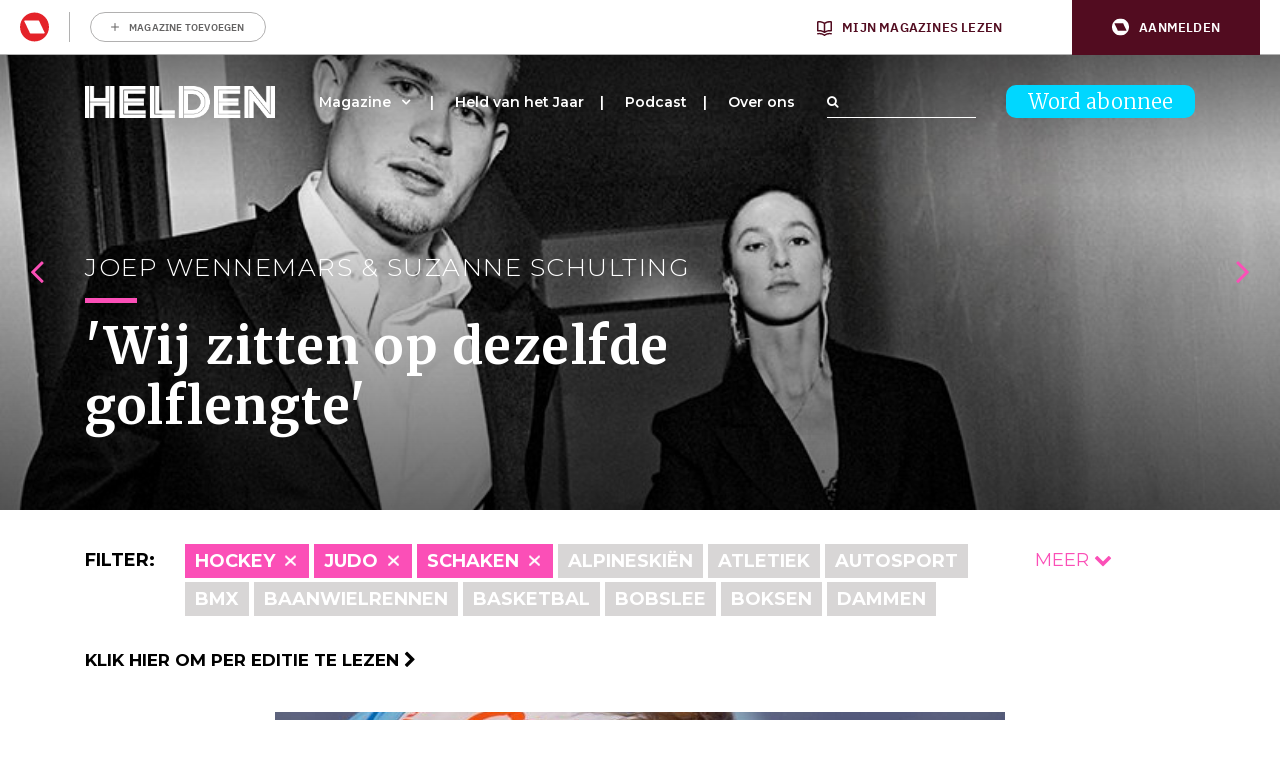

--- FILE ---
content_type: text/html; charset=UTF-8
request_url: https://www.helden.media/verhalen/?cats=basketbal,darten,golf,golfsurfen,handboogschieten,judo,kickboksen,motorcross,overig,schaatsen,snowboarden,turnen,voetbal
body_size: 66043
content:
<!doctype html>
<html class="site no-js" lang="nl-NL">
<head>
	<meta charset="UTF-8">
	<meta http-equiv="X-UA-Compatible" content="IE=Edge"/>
	<meta name="viewport" content="width=device-width, initial-scale=1"/>
	
	<title>Archief Verhalen - Helden</title>

					<script type="text/javascript">
					var rmg_bc_pl_data = {"DAP_DATA":"{\"ARTICLE\":{\"dl_art_content_guid\":\"\",\"dl_art_content_id\":\"53000022057\",\"dl_art_pluscontent\":false,\"dl_art_paywall\":false,\"dl_art_full_content_available\":true},\"CONTEXT\":{\"dl_ctx_timestamp_pageview\":1768425903,\"dl_ctx_sitecode\":\"Site-Helden-RMN-NL\",\"dl_ctx_user\":\"ANONYMOUS\",\"dl_ctx_pw_dialog\":\"NONE\",\"dl_ctx_page_type\":\"other\",\"dl_ctx_page_category\":\"overview\"}}","CIAM_ID":"","PROFILE_LOGGED_IN":0,"PROFILE_AUDIENCE":"ANONYMOUS","PROFILE_LEVEL":"","PLUSCONTENT":0,"FULL_CONTENT_AVAILABLE":1,"CIAM_CREATED":0,"EMAIL_REGISTRATION_CONFIRMED_ACCESSTOKEN":0,"GUEST_GUID":"","PAGE_TYPE":"list","PAGE_SUB_TYPE":"verhalen","PAGE_POST_FORMAT":"","PAGE_ACCESS_LEVEL":null};
					(()=>{var _=function(_){var a="; ".concat(document.cookie).split("; ".concat(_,"="));if(2===a.length)return a.pop().split(";").shift()},a=function(_){return"DM"===_?"TRIAL":_},t=_("rmg_profile")||"",e=rmg_bc_pl_data.PAGE_ACCESS_LEVEL,r=_("rmg_sub")||"",l=JSON.parse(rmg_bc_pl_data.DAP_DATA);if(r&&(cookie_data=r.split("|"),l.SITEMULTIACCESS={licenseBrand:cookie_data[3]||"",membershipType:cookie_data[4]||"",subscriptionType:cookie_data[5]||""}),5==t.split("-").length){l.CONTEXT.dl_ctx_user="REGISTERED",rmg_bc_pl_data.CIAM_ID=t,rmg_bc_pl_data.PROFILE_LOGGED_IN=1;var E=_("rmg_abs");-1!==["DM","ABO","SINGLE"].indexOf(E)?(rmg_bc_pl_data.PROFILE_AUDIENCE=a(E),l.CONTEXT.dl_ctx_user=a(E)):(rmg_bc_pl_data.PROFILE_AUDIENCE="REGISTERED","high"===e&&(l.CONTEXT.dl_ctx_pw_dialog="TEASE-SUBSCRIPTION-TRIAL"));var c=function(_){try{var a=_.split(".")[1].replace(/-/g,"+").replace(/_/g,"/"),t=decodeURIComponent(atob(a).split("").map((function(_){return"%"+("00"+_.charCodeAt(0).toString(16)).slice(-2)})).join(""));return JSON.parse(t)}catch(_){return null}}(_("rmg_at"));rmg_bc_pl_data.CIAM_CREATED=c&&c.created?1e3*c.created:0,rmg_bc_pl_data.EMAIL_REGISTRATION_CONFIRMED_ACCESSTOKEN=c&&c.email_verified?1:0,rmg_bc_pl_data.PROFILE_LEVEL=c&&c.profile_level?c.profile_level:"none"}else rmg_bc_pl_data.PROFILE_AUDIENCE="ANONYMOUS",rmg_bc_pl_data.PROFILE_LEVEL="none",rmg_bc_pl_data.GUEST_GUID=_("rmg_guest")||"","medium"===e&&(l.CONTEXT.dl_ctx_pw_dialog="TEASE-REGISTER"),"high"===e&&(l.CONTEXT.dl_ctx_pw_dialog="TEASE-SUBSCRIPTION");rmg_bc_pl_data.DAP_DATA=JSON.stringify(l),window.addEventListener("rmg_paywall_check_article_access",(function(){var _=JSON.parse(rmg_bc_pl_data.DAP_DATA);_.ARTICLE.dl_art_full_content_available=!0,_.ARTICLE.dl_art_paywall=!1,_.CONTEXT.dl_ctx_pw_dialog="NONE",rmg_bc_pl_data.DAP_DATA=JSON.stringify(_),rmg_bc_pl_data.FULL_CONTENT_AVAILABLE=1}))})();
				</script>
		<script async defer src="https://www.helden.media/app/themes/helden/assets/js/core.js"></script>

	<link rel="icon" href="https://www.helden.media/app/themes/helden/assets/img/favicon_new.png" type="image/x-icon" />

		<!-- Google Tag Manager -->

<script>(function(w,d,s,l,i){w[l]=w[l]||[];w[l].push({'gtm.start':

new Date().getTime(),event:'gtm.js'});var f=d.getElementsByTagName(s)[0],

j=d.createElement(s),dl=l!='dataLayer'?'&l='+l:'';j.async=true;j.src=

'https://www.googletagmanager.com/gtm.js?id='+i+dl;f.parentNode.insertBefore(j,f);

})(window,document,'script','dataLayer','GTM-K73JV6H');</script>

<!-- End Google Tag Manager -->

<!-- Global site tag (gtag.js) - Google Analytics -->
<script async src="https://www.googletagmanager.com/gtag/js?id= UA-107284260-1 "></script>
<script>
window.dataLayer = window.dataLayer || [];
function gtag(){dataLayer.push(arguments);}
gtag('js', new Date());
gtag('config', 'UA-107284260-1');
</script>

	<!-- Facebook Pixel Code -->
	<script data-vendor='didomi:facebook' type='didomi/javascript'>
	!function(f,b,e,v,n,t,s)
	{if(f.fbq)return;n=f.fbq=function(){n.callMethod?
	n.callMethod.apply(n,arguments):n.queue.push(arguments)};
	if(!f._fbq)f._fbq=n;n.push=n;n.loaded=!0;n.version='2.0';
	n.queue=[];t=b.createElement(e);t.async=!0;
	t.src=v;s=b.getElementsByTagName(e)[0];
	s.parentNode.insertBefore(t,s)}(window,document,'script',
	'https://connect.facebook.net/en_US/fbevents.js');
	fbq('init', '1609253295998173'); 
	fbq('track', 'PageView');
	</script>
	<noscript>
	<img height="1" width="1" 
	src="https://www.facebook.com/tr?id=1609253295998173&ev=PageView
	&noscript=1"/>
	</noscript>
	<!-- End Facebook Pixel Code -->

	<script data-vendor='c:fallback-HNjBhJe6' type='didomi/javascript' >
    (function(e,t,o,n,p,r,i){e.visitorGlobalObjectAlias=n;e[e.visitorGlobalObjectAlias]=e[e.visitorGlobalObjectAlias]||function(){(e[e.visitorGlobalObjectAlias].q=e[e.visitorGlobalObjectAlias].q||[]).push(arguments)};e[e.visitorGlobalObjectAlias].l=(new Date).getTime();r=t.createElement("script");r.src=o;r.async=true;i=t.getElementsByTagName("script")[0];i.parentNode.insertBefore(r,i)})(window,document,"https://diffuser-cdn.app-us1.com/diffuser/diffuser.js","vgo");
    vgo('setAccount', '224692773');
    vgo('setTrackByDefault', true);

    vgo('process');
</script>
	
	<meta name='robots' content='index, follow, max-image-preview:large, max-snippet:-1, max-video-preview:-1' />
	<style>img:is([sizes="auto" i], [sizes^="auto," i]) { contain-intrinsic-size: 3000px 1500px }</style>
	
	<!-- This site is optimized with the Yoast SEO plugin v26.1 - https://yoast.com/wordpress/plugins/seo/ -->
	<link rel="canonical" href="https://www.helden.media/verhalen/" />
	<link rel="next" href="https://www.helden.media/verhalen/page/2/" />
	<meta property="og:locale" content="nl_NL" />
	<meta property="og:type" content="website" />
	<meta property="og:title" content="Archief Verhalen - Helden" />
	<meta property="og:url" content="https://www.helden.media/verhalen/" />
	<meta property="og:site_name" content="Helden" />
	<meta name="twitter:card" content="summary_large_image" />
	<meta name="twitter:site" content="@heldenmagazine" />
	<script type="application/ld+json" class="yoast-schema-graph">{"@context":"https://schema.org","@graph":[{"@type":"CollectionPage","@id":"https://www.helden.media/verhalen/","url":"https://www.helden.media/verhalen/","name":"Archief Verhalen - Helden","isPartOf":{"@id":"https://www.helden.media/#website"},"primaryImageOfPage":{"@id":"https://www.helden.media/verhalen/#primaryimage"},"image":{"@id":"https://www.helden.media/verhalen/#primaryimage"},"thumbnailUrl":"https://www.helden.media/app/uploads/2026/01/ANP-21422707.jpg","breadcrumb":{"@id":"https://www.helden.media/verhalen/#breadcrumb"},"inLanguage":"nl-NL"},{"@type":"ImageObject","inLanguage":"nl-NL","@id":"https://www.helden.media/verhalen/#primaryimage","url":"https://www.helden.media/app/uploads/2026/01/ANP-21422707.jpg","contentUrl":"https://www.helden.media/app/uploads/2026/01/ANP-21422707.jpg","width":1772,"height":1181,"caption":"Ajax - Olympique Lyonnais , 17-09-2002 , Champions League"},{"@type":"BreadcrumbList","@id":"https://www.helden.media/verhalen/#breadcrumb","itemListElement":[{"@type":"ListItem","position":1,"name":"Home","item":"https://www.helden.media/"},{"@type":"ListItem","position":2,"name":"Verhalen"}]},{"@type":"WebSite","@id":"https://www.helden.media/#website","url":"https://www.helden.media/","name":"Helden","description":"Wij zijn verhalenvertellers","potentialAction":[{"@type":"SearchAction","target":{"@type":"EntryPoint","urlTemplate":"https://www.helden.media/?s={search_term_string}"},"query-input":{"@type":"PropertyValueSpecification","valueRequired":true,"valueName":"search_term_string"}}],"inLanguage":"nl-NL"}]}</script>
	<!-- / Yoast SEO plugin. -->


<link rel='dns-prefetch' href='//cdn.pushwoosh.com' />
<link rel='dns-prefetch' href='//maxcdn.bootstrapcdn.com' />
<link rel='preconnect' href='//myprivacy.roularta.net' />
<link rel='preconnect' href='//api.mijnmagazines.be' />
<link href='https://fonts.gstatic.com' crossorigin rel='preconnect' />
<!-- Start Cookie consent production -->
<script>
window.didomiConfig = {"cookies":{"group":{"enabled":true,"customDomain":"myprivacy.roularta.net"},"storageSources":{"cookies":false,"localStorage":true}},"tagManager":{"provider":"gtm"},"sync":{"enabled":true,"delayNotice":true},"user":{"organizationUserIdAuthSid":"sitehelde-eN4FxQZk","organizationUserIdAuthAlgorithm":"hash-sha256"}};
function consentGetCookie(name) {
    const value = `; ${document.cookie}`;
    const parts = value.split(`; ${name}=`);
    if (parts.length === 2) {
        return parts.pop().split(';').shift();
    }
}

let user_id = consentGetCookie('rmg_profile');
if (undefined === user_id || 'notLoggedIn' === user_id || 'error' === user_id) {
    user_id = consentGetCookie('rmg_guest') ?? null;
}

if (user_id) {
    async function consentHash(str) {
        const buf = await crypto.subtle.digest("SHA-256", new TextEncoder("utf-8").encode(str));
        return Array.prototype.map.call(new Uint8Array(buf), x => (('00' + x.toString(16)).slice(-2))).join('');
    }

    consentHash(user_id + "WK2ZZ9p9HeRskbad4n8UBQ5fAdDwGPxr").then((digest) => {
        window.didomiConfig.user.organizationUserId = user_id;
        window.didomiConfig.user.organizationUserIdAuthDigest = digest;
    });
}
window.didomiEventListeners = window.didomiEventListeners || [];
window.gdprAppliesGlobally = true;
(function(){function a(e){if(!window.frames[e]){if(document.body&&document.body.firstChild){var t=document.body;var n=document.createElement("iframe");n.style.display="none";n.name=e;n.title=e;t.insertBefore(n,t.firstChild)}else{setTimeout(function(){a(e)},5)}}}function e(n,r,o,c,s){function e(e,t,n,a){if(typeof n!=="function"){return}if(!window[r]){window[r]=[]}var i=false;if(s){i=s(e,t,n)}if(!i){window[r].push({command:e,parameter:t,callback:n,version:a})}}e.stub=true;function t(a){if(!window[n]||window[n].stub!==true){return}if(!a.data){return}var i=typeof a.data==="string";var e;try{e=i?JSON.parse(a.data):a.data}catch(t){return}if(e[o]){var r=e[o];window[n](r.command,r.parameter,function(e,t){var n={};n[c]={returnValue:e,success:t,callId:r.callId};a.source.postMessage(i?JSON.stringify(n):n,"*")},r.version)}}if(typeof window[n]!=="function"){window[n]=e;if(window.addEventListener){window.addEventListener("message",t,false)}else{window.attachEvent("onmessage",t)}}}e("__tcfapi","__tcfapiBuffer","__tcfapiCall","__tcfapiReturn");a("__tcfapiLocator");(function(e){  var t=document.createElement("script");t.id="spcloader";t.type="text/javascript";t.async=true;t.src="https://sdk.privacy-center.org/"+e+"/loader.js?target="+document.location.hostname;t.charset="utf-8";var n=document.getElementsByTagName("script")[0];n.parentNode.insertBefore(t,n)})("0c7f196f-0b85-4850-bfd5-f5512ebf3f5d")})();
window.addEventListener("hashchange", function(e){if (e.newURL) {checkCookieHash();}}, false);
window.didomiOnReady = window.didomiOnReady || [];
window.didomiOnReady.push(checkCookieHash);
function checkCookieHash() {var hash = window.location.hash.substring(1);if ("cookies" == hash) {Didomi.preferences.show(); history.pushState(null, null, "#");}}
</script>
<style>
.didomi_warning {border: 1px solid #ccc; padding: 1rem; background: #fff;}
</style>
<!-- End Cookie consent production -->
<link rel="alternate" type="application/rss+xml" title="Helden &raquo; Verhalen feed" href="https://www.helden.media/verhalen/feed/" />
<!-- Start blueconic production --><link rel="preconnect" href="//y847.helden.media/" crossorigin><script type="text/javascript">    (function () {        var bcScript = document.createElement('script');        bcScript.async = true;        bcScript.src = '//y847.helden.media/script.js';        (document.getElementsByTagName('head')[0] || document.getElementsByTagName('body')[0]).appendChild(bcScript);    })();</script><!-- End blueconic production --><link rel='stylesheet' id='wp-block-library-css' href='https://www.helden.media/wp/wp-includes/css/dist/block-library/style.min.css?rel=50' type='text/css' media='all' />
<style id='classic-theme-styles-inline-css' type='text/css'>
/*! This file is auto-generated */
.wp-block-button__link{color:#fff;background-color:#32373c;border-radius:9999px;box-shadow:none;text-decoration:none;padding:calc(.667em + 2px) calc(1.333em + 2px);font-size:1.125em}.wp-block-file__button{background:#32373c;color:#fff;text-decoration:none}
</style>
<link rel='stylesheet' id='wp-components-css' href='https://www.helden.media/wp/wp-includes/css/dist/components/style.min.css?rel=50' type='text/css' media='all' />
<link rel='stylesheet' id='wp-preferences-css' href='https://www.helden.media/wp/wp-includes/css/dist/preferences/style.min.css?rel=50' type='text/css' media='all' />
<link rel='stylesheet' id='wp-block-editor-css' href='https://www.helden.media/wp/wp-includes/css/dist/block-editor/style.min.css?rel=50' type='text/css' media='all' />
<link rel='stylesheet' id='popup-maker-block-library-style-css' href='https://www.helden.media/app/plugins/popup-maker/dist/packages/block-library-style.css?rel=50' type='text/css' media='all' />
<style id='global-styles-inline-css' type='text/css'>
:root{--wp--preset--aspect-ratio--square: 1;--wp--preset--aspect-ratio--4-3: 4/3;--wp--preset--aspect-ratio--3-4: 3/4;--wp--preset--aspect-ratio--3-2: 3/2;--wp--preset--aspect-ratio--2-3: 2/3;--wp--preset--aspect-ratio--16-9: 16/9;--wp--preset--aspect-ratio--9-16: 9/16;--wp--preset--color--black: #000000;--wp--preset--color--cyan-bluish-gray: #abb8c3;--wp--preset--color--white: #ffffff;--wp--preset--color--pale-pink: #f78da7;--wp--preset--color--vivid-red: #cf2e2e;--wp--preset--color--luminous-vivid-orange: #ff6900;--wp--preset--color--luminous-vivid-amber: #fcb900;--wp--preset--color--light-green-cyan: #7bdcb5;--wp--preset--color--vivid-green-cyan: #00d084;--wp--preset--color--pale-cyan-blue: #8ed1fc;--wp--preset--color--vivid-cyan-blue: #0693e3;--wp--preset--color--vivid-purple: #9b51e0;--wp--preset--gradient--vivid-cyan-blue-to-vivid-purple: linear-gradient(135deg,rgba(6,147,227,1) 0%,rgb(155,81,224) 100%);--wp--preset--gradient--light-green-cyan-to-vivid-green-cyan: linear-gradient(135deg,rgb(122,220,180) 0%,rgb(0,208,130) 100%);--wp--preset--gradient--luminous-vivid-amber-to-luminous-vivid-orange: linear-gradient(135deg,rgba(252,185,0,1) 0%,rgba(255,105,0,1) 100%);--wp--preset--gradient--luminous-vivid-orange-to-vivid-red: linear-gradient(135deg,rgba(255,105,0,1) 0%,rgb(207,46,46) 100%);--wp--preset--gradient--very-light-gray-to-cyan-bluish-gray: linear-gradient(135deg,rgb(238,238,238) 0%,rgb(169,184,195) 100%);--wp--preset--gradient--cool-to-warm-spectrum: linear-gradient(135deg,rgb(74,234,220) 0%,rgb(151,120,209) 20%,rgb(207,42,186) 40%,rgb(238,44,130) 60%,rgb(251,105,98) 80%,rgb(254,248,76) 100%);--wp--preset--gradient--blush-light-purple: linear-gradient(135deg,rgb(255,206,236) 0%,rgb(152,150,240) 100%);--wp--preset--gradient--blush-bordeaux: linear-gradient(135deg,rgb(254,205,165) 0%,rgb(254,45,45) 50%,rgb(107,0,62) 100%);--wp--preset--gradient--luminous-dusk: linear-gradient(135deg,rgb(255,203,112) 0%,rgb(199,81,192) 50%,rgb(65,88,208) 100%);--wp--preset--gradient--pale-ocean: linear-gradient(135deg,rgb(255,245,203) 0%,rgb(182,227,212) 50%,rgb(51,167,181) 100%);--wp--preset--gradient--electric-grass: linear-gradient(135deg,rgb(202,248,128) 0%,rgb(113,206,126) 100%);--wp--preset--gradient--midnight: linear-gradient(135deg,rgb(2,3,129) 0%,rgb(40,116,252) 100%);--wp--preset--font-size--small: 13px;--wp--preset--font-size--medium: 20px;--wp--preset--font-size--large: 36px;--wp--preset--font-size--x-large: 42px;--wp--preset--spacing--20: 0.44rem;--wp--preset--spacing--30: 0.67rem;--wp--preset--spacing--40: 1rem;--wp--preset--spacing--50: 1.5rem;--wp--preset--spacing--60: 2.25rem;--wp--preset--spacing--70: 3.38rem;--wp--preset--spacing--80: 5.06rem;--wp--preset--shadow--natural: 6px 6px 9px rgba(0, 0, 0, 0.2);--wp--preset--shadow--deep: 12px 12px 50px rgba(0, 0, 0, 0.4);--wp--preset--shadow--sharp: 6px 6px 0px rgba(0, 0, 0, 0.2);--wp--preset--shadow--outlined: 6px 6px 0px -3px rgba(255, 255, 255, 1), 6px 6px rgba(0, 0, 0, 1);--wp--preset--shadow--crisp: 6px 6px 0px rgba(0, 0, 0, 1);}:where(.is-layout-flex){gap: 0.5em;}:where(.is-layout-grid){gap: 0.5em;}body .is-layout-flex{display: flex;}.is-layout-flex{flex-wrap: wrap;align-items: center;}.is-layout-flex > :is(*, div){margin: 0;}body .is-layout-grid{display: grid;}.is-layout-grid > :is(*, div){margin: 0;}:where(.wp-block-columns.is-layout-flex){gap: 2em;}:where(.wp-block-columns.is-layout-grid){gap: 2em;}:where(.wp-block-post-template.is-layout-flex){gap: 1.25em;}:where(.wp-block-post-template.is-layout-grid){gap: 1.25em;}.has-black-color{color: var(--wp--preset--color--black) !important;}.has-cyan-bluish-gray-color{color: var(--wp--preset--color--cyan-bluish-gray) !important;}.has-white-color{color: var(--wp--preset--color--white) !important;}.has-pale-pink-color{color: var(--wp--preset--color--pale-pink) !important;}.has-vivid-red-color{color: var(--wp--preset--color--vivid-red) !important;}.has-luminous-vivid-orange-color{color: var(--wp--preset--color--luminous-vivid-orange) !important;}.has-luminous-vivid-amber-color{color: var(--wp--preset--color--luminous-vivid-amber) !important;}.has-light-green-cyan-color{color: var(--wp--preset--color--light-green-cyan) !important;}.has-vivid-green-cyan-color{color: var(--wp--preset--color--vivid-green-cyan) !important;}.has-pale-cyan-blue-color{color: var(--wp--preset--color--pale-cyan-blue) !important;}.has-vivid-cyan-blue-color{color: var(--wp--preset--color--vivid-cyan-blue) !important;}.has-vivid-purple-color{color: var(--wp--preset--color--vivid-purple) !important;}.has-black-background-color{background-color: var(--wp--preset--color--black) !important;}.has-cyan-bluish-gray-background-color{background-color: var(--wp--preset--color--cyan-bluish-gray) !important;}.has-white-background-color{background-color: var(--wp--preset--color--white) !important;}.has-pale-pink-background-color{background-color: var(--wp--preset--color--pale-pink) !important;}.has-vivid-red-background-color{background-color: var(--wp--preset--color--vivid-red) !important;}.has-luminous-vivid-orange-background-color{background-color: var(--wp--preset--color--luminous-vivid-orange) !important;}.has-luminous-vivid-amber-background-color{background-color: var(--wp--preset--color--luminous-vivid-amber) !important;}.has-light-green-cyan-background-color{background-color: var(--wp--preset--color--light-green-cyan) !important;}.has-vivid-green-cyan-background-color{background-color: var(--wp--preset--color--vivid-green-cyan) !important;}.has-pale-cyan-blue-background-color{background-color: var(--wp--preset--color--pale-cyan-blue) !important;}.has-vivid-cyan-blue-background-color{background-color: var(--wp--preset--color--vivid-cyan-blue) !important;}.has-vivid-purple-background-color{background-color: var(--wp--preset--color--vivid-purple) !important;}.has-black-border-color{border-color: var(--wp--preset--color--black) !important;}.has-cyan-bluish-gray-border-color{border-color: var(--wp--preset--color--cyan-bluish-gray) !important;}.has-white-border-color{border-color: var(--wp--preset--color--white) !important;}.has-pale-pink-border-color{border-color: var(--wp--preset--color--pale-pink) !important;}.has-vivid-red-border-color{border-color: var(--wp--preset--color--vivid-red) !important;}.has-luminous-vivid-orange-border-color{border-color: var(--wp--preset--color--luminous-vivid-orange) !important;}.has-luminous-vivid-amber-border-color{border-color: var(--wp--preset--color--luminous-vivid-amber) !important;}.has-light-green-cyan-border-color{border-color: var(--wp--preset--color--light-green-cyan) !important;}.has-vivid-green-cyan-border-color{border-color: var(--wp--preset--color--vivid-green-cyan) !important;}.has-pale-cyan-blue-border-color{border-color: var(--wp--preset--color--pale-cyan-blue) !important;}.has-vivid-cyan-blue-border-color{border-color: var(--wp--preset--color--vivid-cyan-blue) !important;}.has-vivid-purple-border-color{border-color: var(--wp--preset--color--vivid-purple) !important;}.has-vivid-cyan-blue-to-vivid-purple-gradient-background{background: var(--wp--preset--gradient--vivid-cyan-blue-to-vivid-purple) !important;}.has-light-green-cyan-to-vivid-green-cyan-gradient-background{background: var(--wp--preset--gradient--light-green-cyan-to-vivid-green-cyan) !important;}.has-luminous-vivid-amber-to-luminous-vivid-orange-gradient-background{background: var(--wp--preset--gradient--luminous-vivid-amber-to-luminous-vivid-orange) !important;}.has-luminous-vivid-orange-to-vivid-red-gradient-background{background: var(--wp--preset--gradient--luminous-vivid-orange-to-vivid-red) !important;}.has-very-light-gray-to-cyan-bluish-gray-gradient-background{background: var(--wp--preset--gradient--very-light-gray-to-cyan-bluish-gray) !important;}.has-cool-to-warm-spectrum-gradient-background{background: var(--wp--preset--gradient--cool-to-warm-spectrum) !important;}.has-blush-light-purple-gradient-background{background: var(--wp--preset--gradient--blush-light-purple) !important;}.has-blush-bordeaux-gradient-background{background: var(--wp--preset--gradient--blush-bordeaux) !important;}.has-luminous-dusk-gradient-background{background: var(--wp--preset--gradient--luminous-dusk) !important;}.has-pale-ocean-gradient-background{background: var(--wp--preset--gradient--pale-ocean) !important;}.has-electric-grass-gradient-background{background: var(--wp--preset--gradient--electric-grass) !important;}.has-midnight-gradient-background{background: var(--wp--preset--gradient--midnight) !important;}.has-small-font-size{font-size: var(--wp--preset--font-size--small) !important;}.has-medium-font-size{font-size: var(--wp--preset--font-size--medium) !important;}.has-large-font-size{font-size: var(--wp--preset--font-size--large) !important;}.has-x-large-font-size{font-size: var(--wp--preset--font-size--x-large) !important;}
:where(.wp-block-post-template.is-layout-flex){gap: 1.25em;}:where(.wp-block-post-template.is-layout-grid){gap: 1.25em;}
:where(.wp-block-columns.is-layout-flex){gap: 2em;}:where(.wp-block-columns.is-layout-grid){gap: 2em;}
:root :where(.wp-block-pullquote){font-size: 1.5em;line-height: 1.6;}
</style>
<link rel='stylesheet' id='quoty-css' href='https://www.helden.media/app/plugins/quoty/public/css/quoty-public.min.css?rel=50' type='text/css' media='all' />
<link rel='stylesheet' id='font-awesome-css' href='https://maxcdn.bootstrapcdn.com/font-awesome/4.7.0/css/font-awesome.min.css?ver=6.8.3' type='text/css' media='all' />
<link rel='stylesheet' id='main-css' href='https://www.helden.media/app/themes/helden/assets/dist/main.min.css?rel=50' type='text/css' media='all' />
<script type="text/javascript" src="https://www.helden.media/wp/wp-includes/js/jquery/jquery.min.js?rel=50" id="jquery-core-js"></script>
<script type="text/javascript" src="https://www.helden.media/wp/wp-includes/js/jquery/jquery-migrate.min.js?rel=50" id="jquery-migrate-js"></script>
<script type="text/javascript" id="rmgWpAccount-js-before">
/* <![CDATA[ */
var rmgFrontLoggedIn = false; addEventListener("rmg_front_logged_in_event", function(){
        rmgFrontLoggedIn = true;
        });
/* ]]> */
</script>
<script type="text/javascript" src="https://www.helden.media/app/plugins/rmg-wp-account/dist/rmg-auth.cfdc269695785dc9407b.js?rel=50" id="rmgWpAccount-js"></script>
<script type="text/javascript" id="rmgWpAccount-js-after">
/* <![CDATA[ */
var rmgAuth = window.rmgAuth; rmgAuth.start({"backend_url":"https:\/\/www.helden.media\/wp-json\/rmg-sso\/v1\/state","language":"nl","site_code":""}); 
/* ]]> */
</script>
<script type="text/javascript" id="rmg-paywall-js-before">
/* <![CDATA[ */
window.rmgPaywallRest = {"homeUrl":"https:\/\/www.helden.media","restNonce":"b036d68fea"};
/* ]]> */
</script>
<script type="text/javascript" src="https://www.helden.media/app/plugins/rmg-paywall/assets/js/rmg-paywall.js?rel=50" id="rmg-paywall-js"></script>
<link rel="https://api.w.org/" href="https://www.helden.media/wp-json/" /><link rel="EditURI" type="application/rsd+xml" title="RSD" href="https://www.helden.media/wp/xmlrpc.php?rsd" />
<meta name="generator" content="WordPress 6.8.3" />
<link rel="alternate" type="application/feed+json" title="Helden &raquo; JSON Feed" href="https://www.helden.media/feed/json/" />
<link rel="alternate" type="application/feed+json" title="Helden &raquo; Verhalen Feed" href="https://www.helden.media/verhalen/feed/json/" />
	<link rel="manifest" href="/manifest.json">
	<link rel="icon" href="https://www.helden.media/app/uploads/2017/09/cropped-logo-zwart-transparant-32x32.png" sizes="32x32" />
<link rel="icon" href="https://www.helden.media/app/uploads/2017/09/cropped-logo-zwart-transparant-192x192.png" sizes="192x192" />
<link rel="apple-touch-icon" href="https://www.helden.media/app/uploads/2017/09/cropped-logo-zwart-transparant-180x180.png" />
<meta name="msapplication-TileImage" content="https://www.helden.media/app/uploads/2017/09/cropped-logo-zwart-transparant-270x270.png" />
		<style type="text/css" id="wp-custom-css">
			.page-template-template-media #contact .col-lg-6:nth-child(1) {
	display: none;
}

.page-template-template-media #contact .col-lg-6:nth-child(2) {
	    flex: 0 0 100%;
    max-width: 100%;
}		</style>
			<meta
		property="site_code"
		content="Site-Helden-RMN-NL" />
<meta
		property="premium"
		content="false" />
</head>
<body class="archive post-type-archive post-type-archive-verhalen wp-theme-helden verhalen-de-reis-van-keizer-zlatan">
	<style>#rmg-mma-navigation { min-height: 55px; width: 100%; }</style>
<div id="rmg-mma-navigation"></div>
<!-- Google Tag Manager (noscript) -->

<noscript><iframe src="https://www.googletagmanager.com/ns.html?id=GTM-K73JV6H"

height="0" width="0" style="display:none;visibility:hidden"></iframe></noscript>

<!-- End Google Tag Manager (noscript) -->

<div class="hoofdmenuopen">

	<div class="inner">

		<div class="logo">
			<a href="/"><img src="https://www.helden.media/app/uploads/2019/09/HeldenMagazine_Logo_2018_Restyling_Zwart-2.png" /></a>
		</div>

		
<a class="button blue" href="https://www.helden.media/abonneer/">Word abonnee</a>

		<div class="navigation">

			<div class="menu-hoofdmenu-container"><ul id="menu-hoofdmenu" class="menu"><li id="menu-item-473" class="menu-item menu-item-type-custom menu-item-object-custom menu-item-has-children menu-item-473"><a href="/verhalen">Magazine</a>
<ul class="sub-menu">
	<li id="menu-item-7463" class="menu-item menu-item-type-custom menu-item-object-custom menu-item-7463"><a href="http://www.helden.media/verhalen/">Alle verhalen</a></li>
	<li id="menu-item-10674" class="menu-item menu-item-type-custom menu-item-object-custom menu-item-10674"><a href="https://www.helden.media/editie/helden-70/">Lees per editie</a></li>
	<li id="menu-item-8741" class="menu-item menu-item-type-custom menu-item-object-custom menu-item-8741"><a href="https://www.helden.media/abonneer/">Word abonnee</a></li>
	<li id="menu-item-11127" class="menu-item menu-item-type-custom menu-item-object-custom menu-item-11127"><a href="https://tijdschriftnu.nl/pages/helden">Bestel Helden los</a></li>
</ul>
</li>
<li id="menu-item-21944" class="menu-item menu-item-type-post_type menu-item-object-page menu-item-21944"><a href="https://www.helden.media/held-van-het-jaar-2025/">Held van het Jaar</a></li>
<li id="menu-item-20903" class="menu-item menu-item-type-post_type menu-item-object-page menu-item-20903"><a href="https://www.helden.media/podcast/">Podcast</a></li>
<li id="menu-item-77" class="menu-item menu-item-type-post_type menu-item-object-page menu-item-77"><a href="https://www.helden.media/over-ons/">Over ons</a></li>
</ul></div>		
		</div>

		<div class="bottom">

			<div class="adres abo">
															</div>

			<div class="adres contact">
															</div>

			<div class="social">
				<a class="icon" href="https://www.youtube.com/channel/UCh9cf3b9p9SB7FpcpHiqoyQ" target="_blank"><i class="fa fa-youtube-play" aria-hidden="true"></i></a>				<a class="icon" href="https://www.facebook.com/helden.media" target="_blank"><i class="fa fa-facebook-square" aria-hidden="true"></i></a>				<a class="icon" href="https://twitter.com/HeldenMedia" target="_blank"><i class="fa fa-twitter-square" aria-hidden="true"></i></a>				<a class="icon" href="https://www.instagram.com/heldenmagazine/" target="_blank"><i class="fa fa-instagram" aria-hidden="true"></i></a>			</div>

			<div class="search">
				<form action="/">
	<div class="searchfield-wrapper">
		<input class="searchfield" placeholder="" type="text" name="s" id="searchfield" value="">
		<div class="searchfield-button">
			<label for="searchfield"><i class="fa fa-search" aria-hidden="true"></i></label>
			<input class="submitbutton" type="submit" value="Zoeken">
		</div>
	</div>
</form>			</div>

		</div>

		<div class="backgroundback"></div>
		<div class="backgroundschuin"></div>

	</div>

</div>

<div class="mobileheader">

	<div class="container">
		<div class="row">
			<div class="col-lg-12">
				<div class="mobilelogo">
											<a href="/"><img src="https://www.helden.media/app/uploads/2019/09/2019_Helden_Beeldmerk_Wit.png" /></a>
									</div>
				<div class="mobilenav">
					<div class="line"></div>
					<div class="line"></div>
					<div class="cross"></div>
				</div>
				<div class="mobileabo">
					
<a class="button blue" href="https://www.helden.media/abonneer/">Word abonnee</a>
				</div>
			</div>
		</div>
	</div>

</div>


<div class="stickyheader">

	<div class="container">

		<div class="row">

			<div class="col-lg-12 stickyheadercol">

				<div class="logo">

					<a href="/"><img src="https://www.helden.media/app/uploads/2019/09/HeldenMagazine_Logo_2018_Restyling_Zwart-2.png" /></a>

				</div>

				<div class="menu">

					<div class="menu-hoofdmenu-container"><ul id="menu-hoofdmenu-1" class="menu"><li class="menu-item menu-item-type-custom menu-item-object-custom menu-item-has-children menu-item-473"><a href="/verhalen">Magazine</a>
<ul class="sub-menu">
	<li class="menu-item menu-item-type-custom menu-item-object-custom menu-item-7463"><a href="http://www.helden.media/verhalen/">Alle verhalen</a></li>
	<li class="menu-item menu-item-type-custom menu-item-object-custom menu-item-10674"><a href="https://www.helden.media/editie/helden-70/">Lees per editie</a></li>
	<li class="menu-item menu-item-type-custom menu-item-object-custom menu-item-8741"><a href="https://www.helden.media/abonneer/">Word abonnee</a></li>
	<li class="menu-item menu-item-type-custom menu-item-object-custom menu-item-11127"><a href="https://tijdschriftnu.nl/pages/helden">Bestel Helden los</a></li>
</ul>
</li>
<li class="menu-item menu-item-type-post_type menu-item-object-page menu-item-21944"><a href="https://www.helden.media/held-van-het-jaar-2025/">Held van het Jaar</a></li>
<li class="menu-item menu-item-type-post_type menu-item-object-page menu-item-20903"><a href="https://www.helden.media/podcast/">Podcast</a></li>
<li class="menu-item menu-item-type-post_type menu-item-object-page menu-item-77"><a href="https://www.helden.media/over-ons/">Over ons</a></li>
</ul></div>
				</div>

				<div class="abo-button">
					
					
<a class="button blue" href="https://www.helden.media/abonneer/">Word abonnee</a>
				
				</div>

				<div class="search">
				
					<form action="/">
	<div class="searchfield-wrapper">
		<input class="searchfield" placeholder="" type="text" name="s" id="searchfield" value="">
		<div class="searchfield-button">
			<label for="searchfield"><i class="fa fa-search" aria-hidden="true"></i></label>
			<input class="submitbutton" type="submit" value="Zoeken">
		</div>
	</div>
</form>				
				</div>

				<div class="mobilenav">
					<div class="line"></div>
					<div class="line"></div>
					<div class="cross"></div>
				</div>

				<div class="mobileabo">
					
<a class="button blue" href="https://www.helden.media/abonneer/">Word abonnee</a>
				</div>

			</div>

		</div>

	</div>

	
	<div class="stickyfilter">

		<div class="container">

			
<div class="row filterrow onlyfilter">

	<div class="col-lg-10">

		<div class="filters">

			<div class="filtertxt">Filter:</div>

			<div class="filtersinner">

				<ul><li><a class="selected" href="https://www.helden.media/verhalen?cats=golfsurfen,judo,schaken" alt="View all post filed under Hockey">Hockey</a></li><li><a class="selected" href="https://www.helden.media/verhalen?cats=golfsurfen,hockey,schaken" alt="View all post filed under Judo">Judo</a></li><li><a class="selected" href="https://www.helden.media/verhalen?cats=golfsurfen,hockey,judo" alt="View all post filed under Schaken">Schaken</a></li><li><a class="" href="https://www.helden.media/verhalen?cats=alpineskien,golfsurfen,hockey,judo,schaken" alt="View all post filed under Alpineskiën">Alpineskiën</a></li><li><a class="" href="https://www.helden.media/verhalen?cats=atletiek,golfsurfen,hockey,judo,schaken" alt="View all post filed under Atletiek">Atletiek</a></li><li><a class="" href="https://www.helden.media/verhalen?cats=autosport,golfsurfen,hockey,judo,schaken" alt="View all post filed under Autosport">Autosport</a></li><li><a class="" href="https://www.helden.media/verhalen?cats=bmx,golfsurfen,hockey,judo,schaken" alt="View all post filed under BMX">BMX</a></li><li><a class="" href="https://www.helden.media/verhalen?cats=baanwielrennen,golfsurfen,hockey,judo,schaken" alt="View all post filed under Baanwielrennen">Baanwielrennen</a></li><li><a class="" href="https://www.helden.media/verhalen?cats=basketbal,golfsurfen,hockey,judo,schaken" alt="View all post filed under Basketbal">Basketbal</a></li><li><a class="" href="https://www.helden.media/verhalen?cats=bobslee,golfsurfen,hockey,judo,schaken" alt="View all post filed under Bobslee">Bobslee</a></li><li><a class="" href="https://www.helden.media/verhalen?cats=boksen,golfsurfen,hockey,judo,schaken" alt="View all post filed under Boksen">Boksen</a></li><li><a class="" href="https://www.helden.media/verhalen?cats=dammen,golfsurfen,hockey,judo,schaken" alt="View all post filed under Dammen">Dammen</a></li><li><a class="" href="https://www.helden.media/verhalen?cats=darten,golfsurfen,hockey,judo,schaken" alt="View all post filed under Darten">Darten</a></li><li><a class="" href="https://www.helden.media/verhalen?cats=dressuur,golfsurfen,hockey,judo,schaken" alt="View all post filed under Dressuur">Dressuur</a></li><li><a class="" href="https://www.helden.media/verhalen?cats=formule-1,golfsurfen,hockey,judo,schaken" alt="View all post filed under Formule 1">Formule 1</a></li><li><a class="" href="https://www.helden.media/verhalen?cats=golf,golfsurfen,hockey,judo,schaken" alt="View all post filed under Golf">Golf</a></li><li><a class="" href="https://www.helden.media/verhalen?cats=golfsurfen,handbal,hockey,judo,schaken" alt="View all post filed under Handbal">Handbal</a></li><li><a class="" href="https://www.helden.media/verhalen?cats=golfsurfen,helden,hockey,judo,schaken" alt="View all post filed under Helden">Helden</a></li><li><a class="" href="https://www.helden.media/verhalen?cats=golfsurfen,hockey,honkbal,judo,schaken" alt="View all post filed under Honkbal">Honkbal</a></li><li><a class="" href="https://www.helden.media/verhalen?cats=golfsurfen,hockey,invictus-games,judo,schaken" alt="View all post filed under Invictus Games">Invictus Games</a></li><li><a class="" href="https://www.helden.media/verhalen?cats=golfsurfen,hockey,johan-cruyff-foundation,judo,schaken" alt="View all post filed under Johan Cruyff Foundation">Johan Cruyff Foundation</a></li><li><a class="" href="https://www.helden.media/verhalen?cats=golfsurfen,hockey,judo,kanovaren,schaken" alt="View all post filed under Kanovaren">Kanovaren</a></li><li><a class="" href="https://www.helden.media/verhalen?cats=golfsurfen,hockey,judo,kickboksen,schaken" alt="View all post filed under Kickboksen">Kickboksen</a></li><li><a class="" href="https://www.helden.media/verhalen?cats=golfsurfen,hockey,judo,mma,schaken" alt="View all post filed under MMA">MMA</a></li><li><a class="" href="https://www.helden.media/verhalen?cats=golfsurfen,hockey,judo,marathon,schaken" alt="View all post filed under Marathon">Marathon</a></li><li><a class="" href="https://www.helden.media/verhalen?cats=golfsurfen,hockey,judo,motorcross,schaken" alt="View all post filed under Motorcross">Motorcross</a></li><li><a class="" href="https://www.helden.media/verhalen?cats=golfsurfen,hockey,judo,mountainbiken,schaken" alt="View all post filed under Mountainbiken">Mountainbiken</a></li><li><a class="" href="https://www.helden.media/verhalen?cats=golfsurfen,hockey,judo,overig,schaken" alt="View all post filed under Overig">Overig</a></li><li><a class="" href="https://www.helden.media/verhalen?cats=golfsurfen,hockey,judo,paardrijden,schaken" alt="View all post filed under Paardrijden">Paardrijden</a></li><li><a class="" href="https://www.helden.media/verhalen?cats=golfsurfen,hockey,judo,publieksverkiezing,schaken" alt="View all post filed under Publieksverkiezing">Publieksverkiezing</a></li><li><a class="" href="https://www.helden.media/verhalen?cats=golfsurfen,hockey,judo,roeien,schaken" alt="View all post filed under Roeien">Roeien</a></li><li><a class="" href="https://www.helden.media/verhalen?cats=golfsurfen,hockey,judo,schaatsen,schaken" alt="View all post filed under Schaatsen">Schaatsen</a></li><li><a class="" href="https://www.helden.media/verhalen?cats=golfsurfen,hockey,judo,schaken,shorttrack" alt="View all post filed under Shorttrack">Shorttrack</a></li><li><a class="" href="https://www.helden.media/verhalen?cats=golfsurfen,hockey,judo,schaken,skateboarden" alt="View all post filed under Skateboarden">Skateboarden</a></li><li><a class="" href="https://www.helden.media/verhalen?cats=golfsurfen,hockey,judo,schaken,snowboarden" alt="View all post filed under Snowboarden">Snowboarden</a></li><li><a class="" href="https://www.helden.media/verhalen?cats=golfsurfen,hockey,judo,schaken,taekwondo" alt="View all post filed under Taekwondo">Taekwondo</a></li><li><a class="" href="https://www.helden.media/verhalen?cats=golfsurfen,hockey,judo,schaken,tennis" alt="View all post filed under Tennis">Tennis</a></li><li><a class="" href="https://www.helden.media/verhalen?cats=golfsurfen,hockey,judo,schaken,tour-de-france" alt="View all post filed under Tour de France">Tour de France</a></li><li><a class="" href="https://www.helden.media/verhalen?cats=golfsurfen,hockey,judo,schaken,triatlon" alt="View all post filed under Triatlon">Triatlon</a></li><li><a class="" href="https://www.helden.media/verhalen?cats=golfsurfen,hockey,judo,schaken,turnen" alt="View all post filed under Turnen">Turnen</a></li><li><a class="" href="https://www.helden.media/verhalen?cats=golfsurfen,hockey,judo,schaken,veldrijden" alt="View all post filed under Veldrijden">Veldrijden</a></li><li><a class="" href="https://www.helden.media/verhalen?cats=golfsurfen,hockey,judo,schaken,voetbal" alt="View all post filed under Voetbal">Voetbal</a></li><li><a class="" href="https://www.helden.media/verhalen?cats=golfsurfen,hockey,judo,schaken,volleybal" alt="View all post filed under Volleybal">Volleybal</a></li><li><a class="" href="https://www.helden.media/verhalen?cats=golfsurfen,hockey,judo,schaken,waterpolo" alt="View all post filed under Waterpolo">Waterpolo</a></li><li><a class="" href="https://www.helden.media/verhalen?cats=golfsurfen,hockey,judo,schaken,wielrennen" alt="View all post filed under Wielrennen">Wielrennen</a></li><li><a class="" href="https://www.helden.media/verhalen?cats=golfsurfen,hockey,judo,schaken,windsurfen" alt="View all post filed under Windsurfen">Windsurfen</a></li><li><a class="" href="https://www.helden.media/verhalen?cats=golfsurfen,hockey,judo,schaken,zaalvoetbal" alt="View all post filed under Zaalvoetbal">Zaalvoetbal</a></li><li><a class="" href="https://www.helden.media/verhalen?cats=golfsurfen,hockey,judo,schaken,zeilen" alt="View all post filed under Zeilen">Zeilen</a></li><li><a class="" href="https://www.helden.media/verhalen?cats=golfsurfen,hockey,judo,schaken,zwemmen" alt="View all post filed under Zwemmen">Zwemmen</a></li></ul>
			</div>

		</div>

	</div>

	<div class="col-lg-2">
		<div class="expand">
			<span>Meer</span>
			<i class="fa fa-chevron-down" aria-hidden="true"></i></div>
	</div>

</div>
		</div>

	</div>

	
	
</div>
<header >

			
<div class="topheader">

	<div class="container">

		<div class="row">

			<div class="col-lg-12">

				<div class="logo">

					<a href="/"><img src="https://www.helden.media/app/uploads/2019/09/2019_Helden_Beeldmerk_Wit.png" /></a>

				</div>

				<div class="menu">

					<div class="menu-hoofdmenu-container"><ul id="menu-hoofdmenu-2" class="menu"><li class="menu-item menu-item-type-custom menu-item-object-custom menu-item-has-children menu-item-473"><a href="/verhalen">Magazine</a>
<ul class="sub-menu">
	<li class="menu-item menu-item-type-custom menu-item-object-custom menu-item-7463"><a href="http://www.helden.media/verhalen/">Alle verhalen</a></li>
	<li class="menu-item menu-item-type-custom menu-item-object-custom menu-item-10674"><a href="https://www.helden.media/editie/helden-70/">Lees per editie</a></li>
	<li class="menu-item menu-item-type-custom menu-item-object-custom menu-item-8741"><a href="https://www.helden.media/abonneer/">Word abonnee</a></li>
	<li class="menu-item menu-item-type-custom menu-item-object-custom menu-item-11127"><a href="https://tijdschriftnu.nl/pages/helden">Bestel Helden los</a></li>
</ul>
</li>
<li class="menu-item menu-item-type-post_type menu-item-object-page menu-item-21944"><a href="https://www.helden.media/held-van-het-jaar-2025/">Held van het Jaar</a></li>
<li class="menu-item menu-item-type-post_type menu-item-object-page menu-item-20903"><a href="https://www.helden.media/podcast/">Podcast</a></li>
<li class="menu-item menu-item-type-post_type menu-item-object-page menu-item-77"><a href="https://www.helden.media/over-ons/">Over ons</a></li>
</ul></div>
				</div>

				<div class="abo-button">
					
					
<a class="button blue" href="https://www.helden.media/abonneer/">Word abonnee</a>
				
				</div>

				<div class="search">
				
					<form action="/">
	<div class="searchfield-wrapper">
		<input class="searchfield" placeholder="" type="text" name="s" id="searchfield" value="">
		<div class="searchfield-button">
			<label for="searchfield"><i class="fa fa-search" aria-hidden="true"></i></label>
			<input class="submitbutton" type="submit" value="Zoeken">
		</div>
	</div>
</form>				
				</div>

			</div>

		</div>

	</div>

</div>	
	
<!-- topheader -->

	
	
	<div class="jsoverlay"></div>

	<div class="headerslider">

		<div class="underheaderslider">

			
			
			<div class="slide" style="background-image: url(https://www.helden.media/app/uploads/2025/11/Joep-Wennemars-en-Suzanne-Schulting-e1762847482427.jpg);">

			<div class="headermasktop"></div>

			<div class="slideblock">
				<div class="container">
					<div class="row">
						<div class="col-lg-7 col-md-12">
							<a href="https://www.helden.media/verhalen/suzanne-schulting-en-joep-wennemars-wij-zitten-op-dezelfde-golflengte/">							<h3 class="stripeheader">Joep Wennemars & Suzanne Schulting</h3>							<h1 class="titleheader">'Wij zitten op dezelfde golflengte'</h1>							</a>						</div>
					</div>
				</div>
			</div>

			<div class="headermaskoverall"></div>

		</div>

				
		
			
			<div class="slide" style="background-image: url(https://www.helden.media/app/uploads/2025/08/GettyImages-2173529574.jpg);">

			<div class="headermasktop"></div>

			<div class="slideblock">
				<div class="container">
					<div class="row">
						<div class="col-lg-7 col-md-12">
							<a href="https://www.helden.media/verhalen/ryan-gravenberch-we-zijn-van-de-hel-naar-de-hemel-gegaan/">							<h3 class="stripeheader">Ryan Gravenberch</h3>							<h1 class="titleheader">'We zijn van de hel naar de hemel gegaan'</h1>							</a>						</div>
					</div>
				</div>
			</div>

			<div class="headermaskoverall"></div>

		</div>

				
		
			
			<div class="slide" style="background-image: url(https://www.helden.media/app/uploads/2025/06/GettyImages-2212505554-1.jpg);">

			<div class="headermasktop"></div>

			<div class="slideblock">
				<div class="container">
					<div class="row">
						<div class="col-lg-7 col-md-12">
							<a href="https://www.helden.media/verhalen/de-wederopstanding-van-frenkie-de-jong/">							<h3 class="stripeheader">Frenkie de Jong</h3>							<h1 class="titleheader">De wederopstanding</h1>							</a>						</div>
					</div>
				</div>
			</div>

			<div class="headermaskoverall"></div>

		</div>

				
		
			
			<div class="slide" style="background-image: url(https://www.helden.media/app/uploads/2025/03/MVDP_PaulRaats-203461-scaled.jpg);">

			<div class="headermasktop"></div>

			<div class="slideblock">
				<div class="container">
					<div class="row">
						<div class="col-lg-7 col-md-12">
							<a href="https://www.helden.media/verhalen/mathieu-van-der-poel-ik-voel-me-toch-ook-oud-worden/">							<h3 class="stripeheader">Mathieu van der Poel</h3>							<h1 class="titleheader">'Ik voel me toch ook oud worden'</h1>							</a>						</div>
					</div>
				</div>
			</div>

			<div class="headermaskoverall"></div>

		</div>

				
		
			
			<div class="slide" style="background-image: url(https://www.helden.media/app/uploads/2025/01/ANP-516514592-scaled-e1737967300377.jpg);">

			<div class="headermasktop"></div>

			<div class="slideblock">
				<div class="container">
					<div class="row">
						<div class="col-lg-7 col-md-12">
							<a href="https://www.helden.media/verhalen/het-is-bij-arne-slot-take-it-or-leave-it/">							<h3 class="stripeheader">Arne Slot</h3>							<h1 class="titleheader">Take it or leave it</h1>							</a>						</div>
					</div>
				</div>
			</div>

			<div class="headermaskoverall"></div>

		</div>

				
		
			
			<div class="slide" style="background-image: url(https://www.helden.media/app/uploads/2024/10/6O7A4518.jpg);">

			<div class="headermasktop"></div>

			<div class="slideblock">
				<div class="container">
					<div class="row">
						<div class="col-lg-7 col-md-12">
							<a href="https://www.helden.media/verhalen/ronald-koeman-ik-ben-een-actieve-opa/">							<h3 class="stripeheader">Ronald Koeman</h3>							<h1 class="titleheader">'Ik ben een actieve opa'</h1>							</a>						</div>
					</div>
				</div>
			</div>

			<div class="headermaskoverall"></div>

		</div>

				
		
			
			<div class="slide" style="background-image: url(https://www.helden.media/app/uploads/2024/08/Cody-Gakpo_achtergrond-e1723547490637.jpg);">

			<div class="headermasktop"></div>

			<div class="slideblock">
				<div class="container">
					<div class="row">
						<div class="col-lg-7 col-md-12">
							<a href="https://www.helden.media/verhalen/de-gave-van-cody-gakpo/">							<h3 class="stripeheader">Cody Gakpo</h3>							<h1 class="titleheader">De gave van Cody Gakpo</h1>							</a>						</div>
					</div>
				</div>
			</div>

			<div class="headermaskoverall"></div>

		</div>

				
		
			
			<div class="slide" style="background-image: url(https://www.helden.media/app/uploads/2024/06/Nederlandse-ateltiek-scaled.jpg);">

			<div class="headermasktop"></div>

			<div class="slideblock">
				<div class="container">
					<div class="row">
						<div class="col-lg-7 col-md-12">
							<a href="https://www.helden.media/verhalen/femke-bol-lieke-klaver-en-sifan-hassan-drie-van-zulke-boegbeelden-is-goud/">							<h3 class="stripeheader">Femke Bol, Sifan Hassan & Lieke Klaver</h3>							<h1 class="titleheader">'Drie van zulke boegbeelden is goud'</h1>							</a>						</div>
					</div>
				</div>
			</div>

			<div class="headermaskoverall"></div>

		</div>

				
		
		</div>

		<div class="sliderarrows">

			<div class="container">

				<div class="row">

					<div class="col-lg-12">

						<div class="slide-arrow-left"><i class="fa fa-angle-left" aria-hidden="true"></i></div>
						<div class="slide-arrow-right"><i class="fa fa-angle-right" aria-hidden="true"></i></div>

					</div>

				</div>

			</div>

		</div>

	</div>

	
	
<!-- topheader -->
</header>
<div class="container contentsection">

	
<div class="row filterrow onlyfilter">

	<div class="col-lg-10">

		<div class="filters">

			<div class="filtertxt">Filter:</div>

			<div class="filtersinner">

				<ul><li><a class="selected" href="https://www.helden.media/verhalen?cats=golfsurfen,judo,schaken" alt="View all post filed under Hockey">Hockey</a></li><li><a class="selected" href="https://www.helden.media/verhalen?cats=golfsurfen,hockey,schaken" alt="View all post filed under Judo">Judo</a></li><li><a class="selected" href="https://www.helden.media/verhalen?cats=golfsurfen,hockey,judo" alt="View all post filed under Schaken">Schaken</a></li><li><a class="" href="https://www.helden.media/verhalen?cats=alpineskien,golfsurfen,hockey,judo,schaken" alt="View all post filed under Alpineskiën">Alpineskiën</a></li><li><a class="" href="https://www.helden.media/verhalen?cats=atletiek,golfsurfen,hockey,judo,schaken" alt="View all post filed under Atletiek">Atletiek</a></li><li><a class="" href="https://www.helden.media/verhalen?cats=autosport,golfsurfen,hockey,judo,schaken" alt="View all post filed under Autosport">Autosport</a></li><li><a class="" href="https://www.helden.media/verhalen?cats=bmx,golfsurfen,hockey,judo,schaken" alt="View all post filed under BMX">BMX</a></li><li><a class="" href="https://www.helden.media/verhalen?cats=baanwielrennen,golfsurfen,hockey,judo,schaken" alt="View all post filed under Baanwielrennen">Baanwielrennen</a></li><li><a class="" href="https://www.helden.media/verhalen?cats=basketbal,golfsurfen,hockey,judo,schaken" alt="View all post filed under Basketbal">Basketbal</a></li><li><a class="" href="https://www.helden.media/verhalen?cats=bobslee,golfsurfen,hockey,judo,schaken" alt="View all post filed under Bobslee">Bobslee</a></li><li><a class="" href="https://www.helden.media/verhalen?cats=boksen,golfsurfen,hockey,judo,schaken" alt="View all post filed under Boksen">Boksen</a></li><li><a class="" href="https://www.helden.media/verhalen?cats=dammen,golfsurfen,hockey,judo,schaken" alt="View all post filed under Dammen">Dammen</a></li><li><a class="" href="https://www.helden.media/verhalen?cats=darten,golfsurfen,hockey,judo,schaken" alt="View all post filed under Darten">Darten</a></li><li><a class="" href="https://www.helden.media/verhalen?cats=dressuur,golfsurfen,hockey,judo,schaken" alt="View all post filed under Dressuur">Dressuur</a></li><li><a class="" href="https://www.helden.media/verhalen?cats=formule-1,golfsurfen,hockey,judo,schaken" alt="View all post filed under Formule 1">Formule 1</a></li><li><a class="" href="https://www.helden.media/verhalen?cats=golf,golfsurfen,hockey,judo,schaken" alt="View all post filed under Golf">Golf</a></li><li><a class="" href="https://www.helden.media/verhalen?cats=golfsurfen,handbal,hockey,judo,schaken" alt="View all post filed under Handbal">Handbal</a></li><li><a class="" href="https://www.helden.media/verhalen?cats=golfsurfen,helden,hockey,judo,schaken" alt="View all post filed under Helden">Helden</a></li><li><a class="" href="https://www.helden.media/verhalen?cats=golfsurfen,hockey,honkbal,judo,schaken" alt="View all post filed under Honkbal">Honkbal</a></li><li><a class="" href="https://www.helden.media/verhalen?cats=golfsurfen,hockey,invictus-games,judo,schaken" alt="View all post filed under Invictus Games">Invictus Games</a></li><li><a class="" href="https://www.helden.media/verhalen?cats=golfsurfen,hockey,johan-cruyff-foundation,judo,schaken" alt="View all post filed under Johan Cruyff Foundation">Johan Cruyff Foundation</a></li><li><a class="" href="https://www.helden.media/verhalen?cats=golfsurfen,hockey,judo,kanovaren,schaken" alt="View all post filed under Kanovaren">Kanovaren</a></li><li><a class="" href="https://www.helden.media/verhalen?cats=golfsurfen,hockey,judo,kickboksen,schaken" alt="View all post filed under Kickboksen">Kickboksen</a></li><li><a class="" href="https://www.helden.media/verhalen?cats=golfsurfen,hockey,judo,mma,schaken" alt="View all post filed under MMA">MMA</a></li><li><a class="" href="https://www.helden.media/verhalen?cats=golfsurfen,hockey,judo,marathon,schaken" alt="View all post filed under Marathon">Marathon</a></li><li><a class="" href="https://www.helden.media/verhalen?cats=golfsurfen,hockey,judo,motorcross,schaken" alt="View all post filed under Motorcross">Motorcross</a></li><li><a class="" href="https://www.helden.media/verhalen?cats=golfsurfen,hockey,judo,mountainbiken,schaken" alt="View all post filed under Mountainbiken">Mountainbiken</a></li><li><a class="" href="https://www.helden.media/verhalen?cats=golfsurfen,hockey,judo,overig,schaken" alt="View all post filed under Overig">Overig</a></li><li><a class="" href="https://www.helden.media/verhalen?cats=golfsurfen,hockey,judo,paardrijden,schaken" alt="View all post filed under Paardrijden">Paardrijden</a></li><li><a class="" href="https://www.helden.media/verhalen?cats=golfsurfen,hockey,judo,publieksverkiezing,schaken" alt="View all post filed under Publieksverkiezing">Publieksverkiezing</a></li><li><a class="" href="https://www.helden.media/verhalen?cats=golfsurfen,hockey,judo,roeien,schaken" alt="View all post filed under Roeien">Roeien</a></li><li><a class="" href="https://www.helden.media/verhalen?cats=golfsurfen,hockey,judo,schaatsen,schaken" alt="View all post filed under Schaatsen">Schaatsen</a></li><li><a class="" href="https://www.helden.media/verhalen?cats=golfsurfen,hockey,judo,schaken,shorttrack" alt="View all post filed under Shorttrack">Shorttrack</a></li><li><a class="" href="https://www.helden.media/verhalen?cats=golfsurfen,hockey,judo,schaken,skateboarden" alt="View all post filed under Skateboarden">Skateboarden</a></li><li><a class="" href="https://www.helden.media/verhalen?cats=golfsurfen,hockey,judo,schaken,snowboarden" alt="View all post filed under Snowboarden">Snowboarden</a></li><li><a class="" href="https://www.helden.media/verhalen?cats=golfsurfen,hockey,judo,schaken,taekwondo" alt="View all post filed under Taekwondo">Taekwondo</a></li><li><a class="" href="https://www.helden.media/verhalen?cats=golfsurfen,hockey,judo,schaken,tennis" alt="View all post filed under Tennis">Tennis</a></li><li><a class="" href="https://www.helden.media/verhalen?cats=golfsurfen,hockey,judo,schaken,tour-de-france" alt="View all post filed under Tour de France">Tour de France</a></li><li><a class="" href="https://www.helden.media/verhalen?cats=golfsurfen,hockey,judo,schaken,triatlon" alt="View all post filed under Triatlon">Triatlon</a></li><li><a class="" href="https://www.helden.media/verhalen?cats=golfsurfen,hockey,judo,schaken,turnen" alt="View all post filed under Turnen">Turnen</a></li><li><a class="" href="https://www.helden.media/verhalen?cats=golfsurfen,hockey,judo,schaken,veldrijden" alt="View all post filed under Veldrijden">Veldrijden</a></li><li><a class="" href="https://www.helden.media/verhalen?cats=golfsurfen,hockey,judo,schaken,voetbal" alt="View all post filed under Voetbal">Voetbal</a></li><li><a class="" href="https://www.helden.media/verhalen?cats=golfsurfen,hockey,judo,schaken,volleybal" alt="View all post filed under Volleybal">Volleybal</a></li><li><a class="" href="https://www.helden.media/verhalen?cats=golfsurfen,hockey,judo,schaken,waterpolo" alt="View all post filed under Waterpolo">Waterpolo</a></li><li><a class="" href="https://www.helden.media/verhalen?cats=golfsurfen,hockey,judo,schaken,wielrennen" alt="View all post filed under Wielrennen">Wielrennen</a></li><li><a class="" href="https://www.helden.media/verhalen?cats=golfsurfen,hockey,judo,schaken,windsurfen" alt="View all post filed under Windsurfen">Windsurfen</a></li><li><a class="" href="https://www.helden.media/verhalen?cats=golfsurfen,hockey,judo,schaken,zaalvoetbal" alt="View all post filed under Zaalvoetbal">Zaalvoetbal</a></li><li><a class="" href="https://www.helden.media/verhalen?cats=golfsurfen,hockey,judo,schaken,zeilen" alt="View all post filed under Zeilen">Zeilen</a></li><li><a class="" href="https://www.helden.media/verhalen?cats=golfsurfen,hockey,judo,schaken,zwemmen" alt="View all post filed under Zwemmen">Zwemmen</a></li></ul>
			</div>

		</div>

	</div>

	<div class="col-lg-2">
		<div class="expand">
			<span>Meer</span>
			<i class="fa fa-chevron-down" aria-hidden="true"></i></div>
	</div>

</div>
	 

<div class="row readperedition">

	<div class="col-lg-12">
		<div class="readpereditiontxt">

		    <a href="https://www.helden.media/editie/helden-79/">
				Klik hier om per editie te lezen <i class="fa fa-chevron-right" aria-hidden="true"></i>
			</a>

		</div>

	</div>

</div>
	<div class="row">

		<div class="col-lg-8 offset-lg-2" id="verhaal-item-container">

			<a class="linkblock" href="https://www.helden.media/verhalen/yibbi-en-de-europese-titel/">
	<div class="item " style="background-image:url('https://www.helden.media/app/uploads/2025/12/ANP-533436164-730x730.jpg')">
		<div class="videoblock"></div>
		<div class="iteminner">
			<div class="first">
				<div class="bottomblock">
					<h3 class="subtitle">Hockey</h3>
					<h2 class="titleheader">Dé sportmomenten van 2025: Yibbi en de Europese titel</h2>
					<div class="excerptmobile">Yibbi jansen haar carrière nam een vlucht sinds de Spelen [...]</div>
				</div>
			</div>
			<div class="overlay">
				<div class="excerpt">Yibbi jansen haar carrière nam een vlucht sinds de Spelen in Parijs vorig jaar. Met haar genadeloze strafcorner leidde ze de Nederlandse hockeysters naar olympisch goud. Ze werd uitgeroepen tot wereldspeelster van 2024 én FHM-sportvrouw van het jaar. In de Hockey India League was ze vorige winter de bestbetaalde buitenlander: in een paar weken tijd verdiende ze 32.000 euro.

Kinderen staan in de rij voor haar handtekening, op Instagram heeft ze al meer dan 100.000 volgers en ook bedrijven gaan samenwerkingen met haar aan. Yibbi is allang niet meer alleen een hockeyster. Ze is een merk. De dochter van Ronald Jansen, voormalig keeper van het Nederlands hockeyelftal, besloot zelfs dat haar achternaam op het shirt plaats moest maken voor ‘YIBBI’.

Op het EK van afgelopen zomer bewees Yibbi nogmaals dat zij het ‘nieuwe’ boegbeeld is van de Nederlandse hockeydames. Ze werd topscorer van het toernooi en verkozen tot beste speelster van het EK. Je zou het bijna vergeten: Oranje werd ook ‘gewoon’ voor de vijfde opeenvolgende keer Europees kampioen.
Held van het Jaar 2025
2025 was een jaar vol nieuwe Helden, emotionele afscheidsmomenten en indrukwekkende verhalen van doorzetters die opstonden. De afgelopen elf maanden hebben Julie vol enthousiasme telkens weer jullie Held van de Maand gekozen: Angel Daleman, Jenning de Boo, Kimberley Bos, Virgil van Dijk, Daphne van Domselaar, Kees Smit, Thymen Arensman, Zoë Sedney, Jessica Schilder, Hetty van de Wouw en Femke Kok.
Maar… we doen er nog een schepje bovenop! We hebben de lijst aangevuld met vijf wildcards. Toppers die volgens ons absoluut niet mogen ontbreken: Mathieu van der Poel, Joy Beune. Joep Wennemars, Harrie Lavreysen en Femke Bol.
Stem nu op jouw Held van het Jaar.</div>
			</div>
		</div>
		<div class="mask"></div>
		<div class="mobilemask"></div>
		<div class="headermaskitem"></div>
	</div>
</a><a class="linkblock" href="https://www.helden.media/verhalen/thierry-brinkman-leven-na-het-goud/">
	<div class="item " style="background-image:url('https://www.helden.media/app/uploads/2025/06/ThierryBrinkman_PaulRaats-9772-1-730x730.jpg')">
		<div class="videoblock"></div>
		<div class="iteminner">
			<div class="first">
				<div class="bottomblock">
					<h3 class="subtitle">Hockey</h3>
					<h2 class="titleheader">Thierry Brinkman &#8211; Leven na het goud</h2>
					<div class="excerptmobile">Thierry Brinkman (30), aanvoerder van het Nederlands hockeyteam, [...]</div>
				</div>
			</div>
			<div class="overlay">
				<div class="excerpt">Thierry Brinkman (30), aanvoerder van het Nederlands hockeyteam, bereikte vorige zomer zijn ultieme doel: hij won olympisch goud in Parijs. Na een week feestvreugde volgde er een nieuwe club, een huwelijksaanzoek, een verbouwing, de welbekende postolympische dip en een mentale zoektocht. Voor Helden Magazine nummer 77 spraken we Thierry en zijn verloofde Elke Boers in aanloop naar het EK hockey (8-17 augustus) in Duitsland.
Thierry Brinkman
Ga eens terug naar 8 augustus 2024, de dag van de olympische finale tegen Duitsland die jullie na 1-1 met shoot-outs wonnen.
Thierry: “Als team hadden we al zoveel doorstaan sinds de Spelen van Tokio in 2021. De finaledag beleefden we op dezelfde manier als de andere dagen. We hadden hetzelfde dagprogramma, zaten in een toernooibubbel. Pas later beseften we de grootsheid van die wedstrijd. Gelukkig maar, anders waren we alleen maar nerveus geworden. De finale ging een beetje als in een roes voorbij. Ik probeerde die dag te observeren en voelen of iedereen er goed in zat en erop te letten dat niet iemand ineens andere dingen ging doen.

Het hele toernooi hielden we ons vast aan bepaalde routines, dat moest op die finaledag niet anders zijn. En we probeerden een beetje ontspanning te vinden. Ik kan me nog herinneren dat ik vlak voor de wedstrijd Steijn van Heijningen, hij verving Tjep Hoedemakers die geblesseerd was uitgevallen, wat meer aandacht gaf voor de wedstrijd. Zijn eerste wedstrijd was meteen de olympische finale. En voor de shoot-outs probeerde ik keeper Pirmin Blaak op zijn gemak te stellen en vertrouwen te geven.”

Voelde jij als aanvoerder extra spanning en verantwoordelijk?
“Druk en verantwoordelijkheid voelde ik zeker. Het is de bedoeling dat de aanvoerder in een finale zijn niveau haalt en het team op sleeptouw neemt. Ik kende van iedere teamgenoot het persoonlijke verhaal en de weg die hij heeft moeten afleggen om het hoogst haalbare te bereiken. Vanaf de Spelen in Tokio in 2021 ben ik heel intensief met iedereen bezig geweest.”

Wat kwam er op je af na het olympisch goud?
“Toen kregen we de grootsheid van de Spelen pas mee, kwam binnen dat vier miljoen mensen de finale hadden gezien, en werden we gevraagd voor tv-programma’s. In het TeamNL-huis hebben wij de finale van de Nederlandse hockeyvrouwen gekeken, die een dag later was. We liepen daar rond als helden, dat gaf een extra dimensie aan het toernooi.

Terug in Nederland was iedereen vrolijk, we genoten van de huldiging bij de koning en koningin en andere feesten. Maar na een week was het ook wel weer klaar. Het was lekker om tot rust te komen en op vakantie te gaan. Vrij snel daarna begon het seizoen weer en ging ik bij mijn nieuwe club Den Bosch aan de slag.”

De Nederlandse hockeymannen hebben jarenlang in de schaduw gestaan van de vrouwen. Merk je dat dat sinds de Spelen anders is?
“Ik denk dat elke hockeyliefhebber op dit moment geniet van het Nederlands mannenteam, van wat wij uitstralen. Dat is al een tijd zo bij de vrouwen, zij hebben denk ik nog wel meer fans.”

Bij de vrouwen had je in het verleden boegbeelden als Fatima Moreira de Melo, Naomi van As en Ellen Hoog. Waarom heeft Thierry Brinkman nog niet de status zo’n hockey-overstijgend boegbeeld te zijn?
“Tja, goeie vraag. Ik denk dat het puur met uitstraling te maken heeft. Bij Yibbi Jansen zie je nu gebeuren dat zij veel aandacht krijgt, zij is een boegbeeld aan het worden. Dat komt natuurlijk omdat ze heel goed kan hockeyen, maar ook voor een groot deel door haar uitstraling. Bij de mannen heeft Terrance Pieters ook wel die hockey-overstijgende uitstraling, hoewel hij de Spelen in Parijs miste.”

Is jouw leven veranderd door die gouden medaille?
“Als ik op een zaterdagmiddag door de stad loop, merk ik alleen dat ik vaker herkend word dan vroeger. En met carnaval werd ik veel aangesproken. Maar het komt niet in de buurt bij de bekendheid van voetballers, hoor.”

Ben jij zelf veranderd?
“Nee.”
Elke Boers, zijn verloofde: “Van tevoren dacht je: als ik olympisch kampioen ben, dan heb ik alles wat ik hebben wil en krijg ik meer rust. Maar na drie maanden was alles weer zoals het ervoor was.”
Thierry: “Ik heb twintig jaar lang gehockeyd met de hoop om op een dag die ultieme titel te winnen. Maar toen dat was gelukt, dacht ik: wat nu?”
Lionel Messi
Jij komt uit een sportief gezin. Jouw vader, oud-hockeyer Jacques Brinkman, won onder meer olympisch goud in 1996 en 2000, jongere broer Tim voetbalde op hoog niveau en ook zusje Julie was een hockeytalent.
“We woonden in Bilthoven dicht bij school en de hockey- en voetbalclub. Als we middagpauze hadden, dan renden we naar het voetbal- of hockeyveld en na een uur renden we weer terug om nog twee uur op school te zitten. Als de school uit was, gingen we weer terug. Vaak met zijn drieën, maar vooral met mijn broertje. We sportten toen nog zonder enige verwachting.”

Je kon er niet omheen dat je met jouw vader een voorbeeld had.
“Ik heb daar nooit zo bij stil gestaan. In de jeugd hockeyde ik voor de lol, kwam bij de districtsteams en in de Nederlandse jeugdelftallen. Ik was wel goed, hoor, maar andere jongens waren beter. Ik kon destijds ook vrij goed voetballen, maar was heel klein en fysiek niet zo sterk. Toen ik tien was, werd ik desondanks aangenomen door de jeugdopleiding van FC Utrecht.
Ik zei op jonge leeftijd al tegen mijn ouders dat ik het hoogst haalbare in een sport wilde bereiken. Met mijn ouders overlegde ik welke sport en welke wereld het best bij mij paste. Voetbal is een harde wereld, ik dacht dat hockey beter bij mij zou passen. En mijn ouders konden natuurlijk ook wel inschatten dat de kans om de top te halen in het hockey een stuk groter was dan met voetbal.”

Jouw broertje Tim koos voor voetbal. Hij speelde jarenlang bij Ajax in de jeugd en daarna bij FC Utrecht.
“Ik maakte het van dichtbij mee en denk dat ik meer moeite zou hebben gehad met de cultuur die bij voetbal hoort. Ik denk wel dat ik goed met het mentale gedeelte van het voetbal om had kunnen gaan. Bot gezegd kan ik ook schijt hebben aan alles. Maar het halen van de top in van het voetbal is extreem moeilijk, er zijn zoveel goede voetballers die het niet halen. Maar er zijn ook heel veel middelmatige voetballers die het mentaal zo goed op orde hebben, slim zijn, en ondanks dat ze kwalitatief vrij beperkt zijn toch tien jaar lang in de top meevoetballen.

Het mentale deel had ik denk ik goed onder de knie gehad als voetballer, maar voor het fysieke gedeelte kwam ik tekort. Er werd vaak gezegd dat ik het van ons drieën minder van mijn talent moest hebben, maar meer van mijn karakter. Tim speelt nu bij de Ajax amateurs. Hij heeft één wedstrijd in het eerste gespeeld bij Utrecht. Het is logisch dat als je het net niet haalt, je voor een ander pad kiest en gaat werken.”

Jij hebt altijd voor het hockey geleefd en drinkt ook geen alcohol, lazen we.
“Dat vind ik altijd zo gevaarlijk om te zeggen. Ik drink echt weleens wat, hoor. Maar ik sta bij mijn teamgenoten bekend dat ik eerder niet mee uitga, dan wel. Ik kies mijn momenten. Ik kan zo drie, vier, vijf maanden niks drinken. En als ik dan een toernooi heb gehad, ga ik wel eens los. Zoals na Parijs. En dan vind ik het na een paar avonden ook wel weer mooi geweest.”

Van wie heb jij dat karakter: jouw vader of moeder?
“Van allebei. Mijn vader was een trainingsbeest, gaf nooit op. Als hij moe was, ging hij net nog even door. Dat heb ik van hem. Maar dat vastbijten in iets, daar herken ik ook mijn moeder in.”

Jij was lang klein en hebt mannelijke geslachtshormonen toegediend gekregen, vertelde je eerder in Helden. “Toen ik veertien was, heb ik twee keer een periode van zes weken mannelijke geslachtshormonen ingespoten gekregen om vervroegd in de pubertijd te komen. Mijn botleeftijd liep tweeënhalf jaar achter bij mijn normale leeftijd en er was voorspeld dat ik tussen 1 meter 69 en 1 meter 72 zou worden. Door dat traject zou ik wat langer worden en iets sterker. Uiteindelijk ben ik 1 meter 75 geworden. Ik kreeg trouwens niet hetzelfde als Lionel Messi in zijn jeugd, hij kreeg groeihormonen toegediend.”

Wat merkte jij vroeger van jouw bekende hockeyachternaam?
“Toen ik jong was en bij SCHC speelde, werd er vaak gezegd: ‘Hé, dat is dat jochie, die ‘zoon van’.’ Toen had ik dat niet zo door. Pas later kreeg ik het meer in de gaten. Mijn vader was in die tijd ook coach bij heren 1. Maar ik heb er nooit echt last van gehad, hoor.”

Komt dat ook omdat jij geen twijfelgeval was?
“Vroeger had ik juist moeite om fysiek mee te komen bij het Nederlands team onder 16, maar toen was ik ook jonger dan de rest. Daarna was ik inderdaad geen twijfelgeval en dus was die achternaam geen groot ding. Je komt niet in het eerste van een hoofdklasseteam of een Nederlands jeugdelftal als je er niks van kan.”

In 2015 maakte jij je debuut bij het Nederlands elftal. Jouw vader deed in die tijd spelersbeoordelingen en schreef columns voor de Telegraaf. Hoe vond jij dat?
“Na het WK van 2014 in Den Haag kwam ik bij Oranje. Toen stopte mijn vader met beoordelingen geven. Dat hadden we ook besproken. Mijn vader was daarin heel duidelijk, hij wilde niet zijn eigen zoon gaan beoordelen in de media, dat zou ook niet goed zijn voor zijn geloofwaardigheid.”

In zijn columns nam hij geen blad voor de mond. Zo stelde hij in 2017 dat de prestaties van Dafne Schippers ‘voer waren voor twijfels’ en viel iedereen over hem heen. En hij las in tv-programma De Oranjezomer persoonlijke appjes van jou voor tijdens de Spelen in Tokio.
“Dat zijn misschien een paar dingen die eruit springen, maar die doen niet af aan de positieve kant van het hebben van een oud-tophockeyer als vader. Door mijn vader kreeg ik als jongetje veel dingen al vanzelf aangeleerd. Hoe houd ik mijn stick vast? Hoe sla ik?”
Elke vult aan: “Als Jacques iets roept in de media, denkt niemand in de hockeywereld: Thierry vindt dat ook. Mensen die jou niet kennen hebben dat vooroordeel, maar jullie zijn zo anders, hebben een heel ander karakter. Als Jacques iets roept, komt het er soms botter uit dan hoe hij het daadwerkelijk bedoelt. Ik zie Jacques als een heel betrokken vader en een hele leuke schoonvader.”
Coderen
Jouw eerste Spelen waren die van Tokio, in 2021. Max Caldas was bondscoach en jullie verloren in de kwartfinale van Australië na shoot-outs. Jullie kregen veel kritiek; jullie vormden geen eenheid en er zou een bepaalde mentaliteit ontbreken. Na Tokio werd Jeroen Delmee bondscoach.
“Het is zelden voorgekomen dat er na een toernooi zoveel veranderingen waren, er zoveel jongens gestopt zijn. Er kwam een heel nieuw team, een nieuwe staf, we begonnen weer op nul. Ik zag jongens bij het Nederlands team die ik tegen was gekomen in de hoofdklasse, maar die internationaal nog geen ervaring hadden. Met de jongens die wél in Tokio waren geweest, voerde Jeroen veel gesprekken over wat er mis was gegaan in Tokio, wat de status was van het Nederlands hockey en waar we heen wilden. Maar het grootste verschil was dus al aan de voorkant gemaakt. Met andere mensen en andere karakters gingen we het nieuwe traject in.”

Er vond een cultuurverandering plaats. Wat was er anders dan voorheen?
“Ik pas er altijd een beetje mee op om daar wat over te zeggen, want het gaat dan over jongens met wie ik lang heb gespeeld. Als er slecht gepresteerd is, dan mag dat worden benoemd. Maar er zijn ook fases geweest dat we een heel hoog niveau hebben gehaald met dat oude team. Daarin hebben ook echt heel goede hockeyers gespeeld. Alleen omdat er met dat team geen WK of Olympische Spelen gewonnen is, blijft bij veel mensen dat negatieve gevoel hangen. En ja, er waren ook zeker aspecten waarvan ik dacht: dit is niet oké. Dat zit hem vooral in het mentale aspect, de nieuwe jongens die er na Tokio bij kwamen, hadden een heel andere mentaliteit.”

Delmee wees jou aan als aanvoerder. Hoe groot was jouw rol in die cultuurverandering?
“Ik had voor die tijd dingen meegemaakt waarvan ik dacht: hier ben ik het niet mee eens, dat moet met het nieuwe team anders. Ik wist dat ik samen met een aantal jongens de kar moest gaan trekken, heb geprobeerd er veel impact op te hebben.”

Onder Delmee wonnen de Nederlandse mannen voor het eerst in 24 jaar weer olympisch goud. Wat maakt hem zo’n goede coach?
“Jeroen heeft een heel duidelijke tactische structuur neergezet. Samen met assistent Eric Verboom heeft hij spelers echt beter heeft gemaakt. Het is ook niet voor niets dat hij zelf als speler tot zijn 38ste is doorgegaan. Jeroen en Erik beleven hockey op iedere seconde van de dag. Toen wij in 2023 derde waren geworden op ons eerste WK met het nieuwe team onder Jeroen en Erik, was iedereen blij. We hadden feestgevierd, zaten moe op het vliegveld om naar huis te gaan. Jeroen en Erik zaten met zijn tweeën bij de gate op de laptop de wedstrijden al te analyseren, te coderen en een database op te stellen. Om vijf uur ‘s nachts...”

Jeroen Delmee zei in een interview in De Telegraaf dat de jongens stil zijn als jij praat. Ben jij een natuurlijke leider?
Thierry wordt emotioneel: “Het is een eervolle rol. Ik had in mijn hoofd een soort ideaalbeeld gecreëerd van een aanvoerder. Ik dacht: laat ik op het veld maar het goede voorbeeld geven door goed te spelen. Ik vond altijd dat de aanvoerder de beste speler moest zijn. En als hij dat niet was, hij vooral geen aanvoerder moest zijn. Gaandeweg leerde ik dat het ook heel belangrijk is om voor het team een inspiratie te zijn door het goede voorbeeld te geven, door dag in dag uit het perfecte gedrag te vertonen en dat te stimuleren bij anderen. De ploeg van Parijs kende ik door en door.

Sommigen waren voor mij vooral teamgenoten, anderen ook vrienden. Ik merkte dat als je een hechtere band krijgt met jongens die ik voorheen meer als collega’s zag, ik dat ook in positieve zin voelde op het veld. Ik ben niet iemand die zichzelf complimenten geeft, maar ben wel trots op mezelf. Het meest trots ben ik op het veranderen van de teamdynamiek en -cultuur. Ik heb gemerkt wat dat met de prestaties kan doen. En dat heb ik zeker niet alleen gedaan. Dat hebben we met de staf en een grote groep jongens – onder wie Thijs van Dam, Jorrit Croon, Lars Balk, Jip Janssen, Joep de Mol, Jonas de Geus en Floris Wortelboer - gedaan.”
Vuurtje
Was en is er binnen het Nederlands team ook genoeg ruimte voor het mentale aspect?
Thierry is even stil en zegt: “Te weinig. Er is in ons team zeker aandacht voor, maar het kan en moet misschien nog meer. We moeten niet onderschatten wat het behalen van een groot succes op mentaal vlak met een sporter kan doen. Voor 95 procent is het fantastisch. Maar er zit ook echt een andere kant aan die onderbelicht is in de topsport.”

Keeper Pirmin Blaak vertelde eind 2024 over zijn mentale struggles in Helden en hoe moeilijk het olympische traject voor hem is geweest. Herken jij je dat?
“Voor Pirmin was het lastig vanwege zijn positie, er kan maar één keeper opgesteld worden. Hij had moeite met die concurrentiestrijd. Bij veldspelers kun je natuurlijk nog een beetje schuiven en door wisselen. Topsport is keihard is. Dat heb ik van huis uit meegekregen. En je hoeft het natuurlijk niet te doen, hè. Als je er klaar mee bent, dan is dat jouw goed recht. Je moet bikkelhard zijn. Het kost tijd voordat je je dat echt realiseert.”

Je zei net dat je na het winnen van de olympische titel de gedachte kreeg: wat nu?
Knikt: “Daar heb ik het met een paar jongens al een beetje over gehad. Voor de jonge jongens in Oranje is het anders, zij hebben bij wijze van spreken nog tien jaar te gaan. Ik niet. Het is een nieuw mentaal spel wat er op me af komt. Je weet van tevoren niet wat zo’n olympische titel met je doet.”

En wat deed het met je?
Thierry is even stil en slikt wat tranen weg: “Als je heel resultaatgericht bent, kun je denken: ik ga nu volle bak voor de wereldtitel, want die ontbreekt nog. Maar eigenlijk heb ik het ultieme al bereikt. Ik heb zo hard toegewerkt en -geleefd naar dat ultieme doel. Nu train ik nog steeds iedere dag, maar waar doe ik dat nog voor? Om dat nog een keer mee te mogen maken?”

Elke: “Je wint iets waar je twintig jaar lang voor hebt gewerkt. Vervolgens vier je dat een week. Daarna heb je die medaille en gaat alles weer door alsof er niks is gebeurd.”

Thierry: “Het helpt ook niet om te denken: het is wel goed zo, 95 procent geven is ook genoeg. Je moet er mentaal net zo in zitten als voor die gouden medaille, maar dat vraagt veel. Er zit bij mij nog veel emotionele lading op, omdat ik nog zoekende ben. Ik wil wel graag nog door tot en met de Spelen van LA in 2028 en weet: dan moet ik niet miepen, ik weet wat ervoor nodig is om de beste te worden. Maar er zit iets in mij waardoor het stroever gaat om mij weer helemaal over te geven aan het hockey. Ik spreek er over met Elke en ook met een mental coach. We moeten het er ook over hebben met het team. Ik denk dat je niet klakkeloos kunt beginnen aan een nieuwe cyclus. Dit gevoel wordt onderschat.”

Elke: “Jij dacht: waarom voel ik me zo, ik ben olympisch kampioen, zit bij een nieuwe club, het gaat allemaal supergoed. Waarom kan ik niet naar het hockeyveld gaan met het gevoel: ik ga gewoon lekker trainen?”

Thierry: “Het is een mentale zoektocht. Ik denk niet dat het erg is om dat uit te spreken. Nu is het zaak dat juist met mijn teamgenoten en coaches te gaan bespreken. We zien elkaar weer bij Oranje, maar dan zijn er ook veel nieuwe jongens bij. De jongens die wel in Parijs waren, hebben nog geen moment – een lunch, barbecue of wat dan ook – gehad waarop we konden terugblikken. Ik heb soms het idee dat daar een beetje een taboe op rust. Dat je als topsporter er meteen een streep onder moet zetten en denken aan je volgende doel. Ik voel me bijna schuldig om terug te blikken. Dat is misschien ook waar mijn emotie vandaan komt. Toch denk ik dat er meer jongens zijn uit de groep van Parijs die de behoefte voelen om terug te kijken, erover te praten. In mijn optiek is dat heel belangrijk als we over drie jaar nog een keer goud willen winnen. Als iedereen Parijs een plek kan geven en weer een manier vindt om dat vuurtje te laten branden, dan kan dat lukken. Ik denk dat veel teams dit onderwerp vermijden, omdat het emoties oproept.”

Heb je jouw gevoel al met de bondscoach gedeeld?
“Nog niet echt. Het was een onrustige fase, er zijn jongens – sommige tijdelijk - gestopt en sommigen – ik ook - speelden in de winter in India. Er is dus ook nog geen geschikt moment voor geweest. Dat komt hopelijk in aanloop naar het EK. Daar gaat wat mij betreft wel wat tijd in zitten en ik wil dat ook zorgvuldig aanpakken, want ik vind het niet alleen een interessant, maar ook heel belangrijk onderwerp. Ik wil met deze generatie nog meer successen behalen en daarvoor moet in mijn beleving dit heel goed besproken worden.”

Herkent jouw vader jouw gevoel? Hij zat in een soortgelijke situatie na het goud op de Spelen van 1996 in Atlanta.
“Weet ik niet, ik heb het er nog niet echt met hem over gehad. Het is ook al zo lang geleden voor hem. Hij zegt geregeld dat hun programma minder intensief was.”

Elke, Jij hockeyt zelf ook in de hoofdklasse. Topsport en mentale struggles kunnen je als stel ook uit elkaar drijven...
Elke: “Klopt, dat zou kunnen. Bij ons is dat gelukkig niet het geval. Ik ben juist heel benieuwd hoe het zal zijn als we straks niet meer hockeyen. Daarnaast helpt het denk ik ook dat Thierry en ik elkaar goed aanvullen. Thierry is super gestructureerd, ik kan me juist weer wat flexibeler opstellen en zorgen voor wat afleiding.”

Praten jullie thuis veel over hockey?
Thierry lachend: “Op dit moment gaat het vooral over de verbouwing van ons nieuwe huis. En natuurlijk gaat het ook over hockey, maar Elke begrijpt het ook goed als ik het er even niet over wil hebben.”

Elke: “Simpel gezegd: wij vinden hockey gewoon heel leuk. Onze families zitten er diep in en we lopen allebei van jongs af aan rond op de club.”
Ibiza
Na negen jaar Bloemendaal koos je ruim voor de Spelen voor een nieuwe club: Den Bosch.
“Ik heb proberen te voorspellen wat de Spelen met me zouden doen, welke uitkomst die ook had, en wat ik daarna nog zou willen. Na negen jaar Bloemendaal en de tweede olympische cyclus vond ik het ook tijd aan de toekomst buiten het hockey. Elke en ik wilden ons settelen. We woonden al een tijd in Amsterdam, maar weten allemaal hoe moeilijk het is om daar iets te kopen, iets op te bouwen. Ik hoef niet in een kasteel te wonen, maar iets met een schappelijke tuin zat er in Amsterdam niet in. Ik wilde blijven hockeyen, ook bij Oranje. Den Bosch is een goede stap geweest.”

Meteen na de Spelen ging je voor Elke op je knieën. Had jij die ring al gekocht voor Parijs?
Lachend: “Ja, ik had die ring al voor de Spelen gekocht. Ik ben heel goed bevriend met Jorrit Croon, lig altijd met hem op de kamer bij het Nederlands Elftal en lag ook met hem op de kamer in Parijs. Daar hebben we het al over het aanzoek gehad. Hij is een van mijn beste maten en heeft mij heel goed geholpen om alles voor te bereiden. Zijn vriendin Daantje is een goede vriendin van Elke. Na de Spelen gingen wij met zijn vieren naar Ibiza. Daantje, Jorrit en ik hadden met z’n drieën een plan bedacht. Ik ben hen heel dankbaar dat ze mij daarmee geholpen hebben en we dat ook samen hebben kunnen beleven.”

Elke lachend: “En ik had niks in de gaten.”
Waarom is Elke de vrouw van jouw dromen?
Thierry kijkt Elke aan. “Ze houdt me met beide benen op de grond. Elke steunt me in alles en moet ook veel laten voor mij.</div>
			</div>
		</div>
		<div class="mask"></div>
		<div class="mobilemask"></div>
		<div class="headermaskitem"></div>
	</div>
</a><a class="linkblock" href="https://www.helden.media/verhalen/pirmin-blaak-het-goud-verzacht-de-pijn/">
	<div class="item " style="background-image:url('https://www.helden.media/app/uploads/2024/10/PirminBlaak-03DJvD-730x730.jpg')">
		<div class="videoblock"></div>
		<div class="iteminner">
			<div class="first">
				<div class="bottomblock">
					<h3 class="subtitle">Hockey</h3>
					<h2 class="titleheader">Pirmin Blaak: &#8216;Het goud verzacht de pijn&#8217;</h2>
					<div class="excerptmobile">Pirmin Blaak (36) was de grote [...]</div>
				</div>
			</div>
			<div class="overlay">
				<div class="excerpt">Pirmin Blaak (36) was de grote held in de olympische hockeyfinale in Parijs. De keeper stopte drie Duitse shoot-outs en bezorgde Nederland voor het eerst sinds 2000 de olympische titel. Maar die medaille heeft hem ook heel wat gekost. “Ik werd uitgeroepen tot beste keeper van de wereld, maar had die titel graag ingeleverd om mijn normale leven terug te krijgen. Ik won alles wat er te winnen viel, maar tegelijkertijd raakte ik alles kwijt.” Aldus de sluitpost in het dubbeldikke jubileumnummer van Helden Magazine.
Pirmin Blaak
“Door mijn privéproblemen heb ik getwijfeld of ik naar Parijs moest gaan, ik verkeerde niet in mijn beste vorm. Ik besloot: in Parijs ga ik slapen, eten, rusten en hockeyen. Ik dacht alleen aan die acht wedstrijden, wilde mijn carrière niet eindigen met de gedachte: had ik maar... Dat ik later zou denken: had ik maar niet die ene e-mail naar de bondscoach gestuurd.

Ik hield vast aan mijn routines. Zo keek ik urenlang op bed naar shoot-outs van onze tegenstanders. Niet heel gezellig voor mijn kamergenoot Koen Bijen. Ik was een halve autist. Mijn teamgenoten wisten van mijn problemen, ik heb veel steun aan ze gehad. Ik was de oudste van de groep en had al drie keer de Spelen meegemaakt, dus dat rondje door het olympisch dorp geloofde ik wel. Ik speelde soms alleen een potje tafeltennis mee.

[caption id="attachment_20587" align="aligncenter" width="1768"] Pirmin Blaak[/caption]
Louis van Gaal
We hadden geen sterke poulefase, verloren van Duitsland met 1-0 en tegen Groot-Brittannië werd het 2-2. Na de poulefase kwam Louis van Gaal bij ons langs. Ik vond hem altijd al een heel bijzondere man, hij straalde zoveel allure uit, maar had hem nog nooit ontmoet. Als zo’n grootheid binnenkomt, dan doet dat wat met een ploeg. Zijn aanwezigheid zorgde ervoor dat we nog beter beseften: we staan op het allerhoogste podium, er wordt naar ons gekeken. Het gaf ons extra energie. Van Gaal had het over ‘imagineren’, hetzelfde als visualiseren en dat deed ik al. Als je bepaalde dingen ’s nachts al voor je ziet, kun je niet meer verrast worden.

De kwartfinale tegen Australië gaf ons een boost. Vroeger hadden we geregeld van ze verloren op belangrijke momenten, ook tijdens de Spelen in Tokio. In Parijs wonnen we met 2-0. In de halve finale moesten we tegen Spanje, gecoacht door onze voormalige bondscoach Max Caldas. We hadden in de poulefase al van ze gewonnen en wisten wat we konden verwachten. We zegevierden met 4-0. Ik heb altijd een goede relatie met Caldas gehad, was niet extra gebrand om van hem te winnen. Ik ben niet van het misgunnen, hij verdiende ook succes, maar ik wilde per se die finale halen.
In de war
Op de dag van de finale tegen Duitsland liep ik met de sportpsycholoog van TeamNL langs de Seine. We hadden een mooi gesprek. Ik zei iets van: misschien is dit wel de laatste wedstrijd die ik speel voor Oranje. Ze antwoordde: ‘Er zit thuis een jongetje op jou te wachten, die heeft straks zijn papa nodig.’ Ik ging die finale in om de trotse vader van Keje te zijn, die een jaar eerder was geboren. Ik had niks te verliezen. Wat er ook zou gebeuren, Keje zou thuis op me wachten. Mijn teamgenoten zeiden voor de wedstrijd: ‘Laten we dit ook voor jouw kleine doen.’ Ik denk dat ik vaker goed geprepareerd aan een wedstrijd begon, maar nu was ik mentaal ook op mijn best. Ik heb weleens een finale gespeeld om niet te verliezen, in Parijs speelde ik om alles te winnen.

De wedstrijd eindigde in 1-1, de beslissing zou vallen met shoot-outs. Ik had met mezelf al de afspraak gemaakt: mocht het hierop uitdraaien, dan ga ik risico’s nemen. Ik ga niet behoudend keepen, maar er volle bak in. De eerste moest ik per se hebben, dan gaf ik een signaal af. Wij misten de eerste shootout, dus het was extra belangrijk dat ik hem stopte. Naast mijn doel had ik een briefje gelegd met een checklist van wat ik juist niet moest doen: niet in het midden starten, niet terugstappen. Ik pareerde de eerste shoot-out en voelde: dit komt goed.

Ook de tweede stopte ik. Daarna scoorde Thierry Brinkman. En nadat ik de derde shoot-out pakte, scoorde Thijs van Dam en kwamen we op een 2-0-voorsprong. Duitsland kwam terug tot 2-1, daar baalde ik heel erg van, maar Duco Telgenkamp mocht het afmaken. Toen Duco naar voren liep om hem te nemen, liep ik naar een journalist naast het doel om te checken of het de beslissende bal om het goud zou zijn. Ik twijfelde, vroeg: championship point, right? Hij knikte.
Helden Magazine nummer 74
Het eerste deel van het interview met Pirmin Blaak is afkomstig uit Helden Magazine nummer 74. In het dubbeldikke jubileumnummer wordt uitgebreid teruggeblikt op het waanzinnige sportjaar 2024. Ronald Koeman siert de cover van deze 180 pagina’s tellende editie. De bondscoach spreekt zich uit over de ziekte van zijn vrouw Bartina, de kritiek van analisten op spelers en op ‘zijn’ Oranje, de overvolle agenda, Memphis Depay en zijn rol als opa.

Olympische Spelen
Sportman van het Jaar Harrie Lavreysen komt aan het woord en tal van intimi verklaren het succes van de baanrenner die dit jaar drie keer olympisch goud en drie wereldtitels won. Ook powervrouwen Marit Bouwmeester en Sharon van Rouwendaal, allebei winnares van goud in Parijs en GOAT (Greatest Of All Time) in hun sport, doen hun verhaal.

Nieuwe held Worthy de Jong, beroemd om het gouden schot waarmee hij de 3x3 basketballers de titel bezorgde, spreekt af met Victoria Koblenko. De gouden roeiers van de dubbelvier, Finn Florijn, Lennart van Lierop, Koen Metsemakers en Tone Wieten, komen samen voor een reünie op de Bosbaan.

Over powervrouwen gesproken: wat te denken van Marianne Vos? Op haar 37ste behaalde de wielrenster olympisch zilver in Parijs en verzekerde zich van de wereldtitel op gravel. Puck Pieterse was op weg naar zilver op de mountainbike in Parijs. Toen reed ze lek. Vierde. Daarna pakte ze wel de wereldtitel in het veldrijden en ze werd wereldkampioen onder 23. Ze doet haar verhaal in de rubriek De Dag Dat Alles Misging.

Sportjaar 2024
2024 was ook het jaar van de doorbraak van Joy Beune. Lang stond ze te boek als de vriendin van Kjeld Nuis, maar dit jaar groeide ze uit tot de nieuwe schaatskoningin. Ze won wereldtitels op de ploegenachtervolging en 5000 meter én werd glansrijk wereldkampioen allround. Tijd voor een schitterende shoot. En wat te denken van Jerdy Schouten? Hij veroverde de landstitel met PSV, werd binnen no time een onmisbare schakel voor de ploeg van Peter Bosz en het Nederlands elftal. Ook werden hij en zijn vrouw Kirsten ouders van Gioia. “Ik heb het toch maar mooi geflikt.”

Verder: Edwin en Annemarie van der Sar vertellen over het noodlot dat hen allebei trof: een hersenbloeding. Annemarie kreeg die in 2009, Edwin vorig jaar, vlak nadat hij opstapte bij Ajax. Edwin: “Mij is wel honderdduizend keer gevraagd of het door de stress is gekomen en of er een oorzaak te vinden was. Ik weet het niet.” Jorn, Inger en Kay zijn broers en zus én ze zijn alle drie handbalinternational. De weg naar de top ging niet altijd over rozen.

Shorttrackster Selma Poutsma wil ook een topper op de langebaan worden en vertelt dingen die je nog niet van haar wist. Een portret van de nieuwe Lionel Messi: zijn naam is Lamine Yamal, zeventien jaar, nu al ster van Barcelona en EK-winnaar Spanje. Maar ook punt van discussie vanwege zijn afkomst. En nog veel meer!</div>
			</div>
		</div>
		<div class="mask"></div>
		<div class="mobilemask"></div>
		<div class="headermaskitem"></div>
	</div>
</a><a class="linkblock" href="https://www.helden.media/verhalen/laurien-leurink/">
	<div class="item " style="background-image:url('https://www.helden.media/app/uploads/2023/08/DSC_8278-bewerkt-bewerkt-min-730x730.jpg')">
		<div class="videoblock"></div>
		<div class="iteminner">
			<div class="first">
				<div class="bottomblock">
					<h3 class="subtitle">Hockey</h3>
					<h2 class="titleheader">Laurien Leurink: &#8216;Carpe Diem&#8217;</h2>
					<div class="excerptmobile">Een onverwachts overleden schoonmoeder. Een overleden oom. Een [...]</div>
				</div>
			</div>
			<div class="overlay">
				<div class="excerpt">Een onverwachts overleden schoonmoeder. Een overleden oom. Een ongeneeslijk zieke zus. Terwijl hockeyster Laurien Leurink met het Nederlands team alles won wat er te winnen viel, waaronder twee wereldtitels en olympisch goud, kreeg ze op privégebied veel te verduren. We brachten Laurien, inmiddels ex-international, haar zus Marije, in behandeling voor uitgezaaide darmkanker, en broer Wouter samen in hun geboortedorp Bunnik.

We ontmoeten Laurien Leurink (28), haar zus Marije (30) en broer Wouter (33) in eetcafé ’t Wapen van Bunnik, een paar straten bij hun ouderlijk huis vandaan. Laurien maakte afgelopen maart bekend te stoppen als hockeyinternational. Ze vertelt: “Het leven is belangrijker dan hockey. We worden geboren en gaan dood. De een gaat op zijn negentigste, de ander veel eerder. Dat is heel cru, maar het is de realiteit. Toen ik dat besef kreeg, wilde ik me losrukken van de bekrompenheid van de sport. Als ik een keer slecht speelde, kreeg ik te horen: ‘Zo hé, die is uit vorm.’ De persoon die dat roept, heeft geen idee wat er zich op dat moment afspeelt in iemands leven. Dan praat je wel anders, vriend, dacht ik altijd. Ik was klaar met die bekrompenheid. Maar Marijes ziekte gaf het extra zetje.”
Bittergarnituur
Laurien, Marije en Wouter komen uit een hecht gezin.
Wouter: “De laatste tien jaar voel ik me meer de grote broer die zijn zusjes moet beschermen. Lachend: “Vroeger waren jullie gewoon mijn irritante zusjes.”
Laurien kijkt naar Marije: “Op jonge leeftijd deden wij alles samen, speelden met barbies en deelden een slaapkamer. Later merkte ik dat Wouter en ik meer op dezelfde manier in het leven stonden. We wisten allebei wat we wilden en deden dat. Jij was wat meer op zoek.”
Marije: “Jullie deden allebei gymnasium, ik was een vmbo’er. Mijn brein werkt anders, gaat langzamer. Ik keek tegen jullie op.”
Wouter: “Jij bent weer slim op andere manieren, hebt een heel hoog EQ.”

De drie groeiden op in Bunnik. De basisschool lag een straat achter hun huis, hockeyclub Kampong was een kwartiertje fietsen. Daar spendeerde de familie de meeste tijd.
Wouter: “Hockey werd ons met de paplepel ingegoten. We gingen met papa mee naar zijn oude mannengroep. Mama hockeyde ook nog.”
Laurien: “Wij stonden met een mini-hockeystick in ons hand langs het veld te kijken.”
Wouter: “Na afloop snoepten we van de bittergarnituur. Later speelden we alle drie in de eerste elftallen. Laurien en Marije konden trouwens ook goed turnen.” Marije: “Ik heb nog wedstrijden geturnd. Jij hikte daar ook tegenaan. We zaten ook nog op tennis. We moesten op een gegeven moment kiezen.”
Laurien, lachend: “Jammer dat jullie mijn blokfluit vergeten. Ik was daar echt goed in.”
Wouter: “Papa was in die tijd veel weg voor werk, was geregeld van maandag tot en met vrijdag in het buitenland. Mama kon ons niet in haar eentje overal naartoe brengen.”

Laurien bleek het meeste hockeytalent te hebben van de drie. Op jonge leeftijd werd zij doorgeschoven naar een ouder team, dat van haar zus Marije. 
Laurien: “Met papa en mama hebben we besproken of we dat moesten doen. Het was voor jou best ingewikkeld dat je jongere zusje ineens in je team terechtkwam.”
Marije: “In het begin vond ik het vreselijk. Ik weet nog dat jij ineens naar de kant liep en riep: ‘Ik wil niet meer met Marije hockeyen.’ Onze coach riep boos: ‘Jij gaat nu terug dat veld in.’”
Laurien: “Wij zijn alle drie een beetje luie hockeyers. Ik irriteerde me op dat moment aan jou, was in die tijd een vreselijke puber.”
Marije: “We hebben veel ruzie gehad. Dan reden we na een training op de scooter naar huis en schreeuwden we tegen elkaar tot huilen aan toe. Dan kwamen we thuis en vroegen papa en mama: ‘Hoe was het?’ Met rode ogen van het huilen zeiden we: ‘Hartstikke leuk!’”
Laurien: “Omdat ik doorgeschoven werd naar een ouder elftal, ging ik met oudere mensen om. Ik ben de jongste, zag aan jullie al wat de wereld me te bieden had. Ik wilde alles meepakken, met iedereen meedoen en cool zijn. Jij keek mij geregeld aan en dacht: wat ben je in hemelsnaam aan het doen? Jij had die behoefte helemaal niet.”
Marije: “Later werd het ook leuk. We stonden samen in de as. Ik centraal achterin, jij voor mij op het middenveld. We voelden elkaar naadloos aan op het veld.”

Langzaam sloeg het pubergedrag van Laurien om.
Laurien, lachend: “Maar dat gebeurde heel laat, hoor. Ik heb nooit die droom gehad om in het Nederlands team terecht te komen. Het kwam een beetje aangewaaid bij mij, ik ben echt een zondagskind. Ik heb er heus wel veel voor moeten doen, maar als ik de top niet had gehaald, had ik het ook prima gevonden.”
Wouter: “Je bedankte zelfs voor Oranje in 2013, toen Max Caldas nog bondscoach was. Jij wilde lid worden van het studentencorps in Utrecht.”
Laurien, lachend: “Max Caldas belde toen ik met bier in mijn handen bezig was met het vormen van een jaarclub. Eerst dacht ik nog: wat gaaf, het Nederlands elftal. Maar vlak daarna: wat vreselijk, dat wil ik helemaal niet.”

Als zaalinternational won Laurien het EK van 2014 en het WK van 2015. In dat jaar zette ze de knop om, mede vanwege toenmalig bondscoach Alyson Annan.
Laurien: “Alyson was in die jaren mijn coach bij Jong Oranje. In de zomer van 2015 hoorden we dat zij Max Caldas zou opvolgen als bondscoach. Ik zei tegen haar: ik wil er nu wel voor gaan. Zij heeft mij bij het Nederlands team gehaald. Vanaf dat moment ben ik meer voor het hockey gaan leven. Tot die tijd was ik altijd in mijn hoofd het rebelse hockeymeisje. Ik leefde totaal niet voor mijn sport. Voor een trainingskamp van Jong Oranje in Zuid-Afrika had ik zelfs dronken mijn enkelbanden gescheurd.”

Marije en Wouter volgden hun eigen weg.
Marije: “Ik had die ambities om het Nederlands elftal te halen niet. Ik keek wel met veel respect naar jou en was ook supertrots. Petje af voor wat je gedaan hebt. En op jouw manier.”
Wouter: “Ik wilde het wel graag, maar in mijn puberteit was ik me aan het afzetten tegen thuis. Ik wilde vrijheid, geen regels, en ging een jaar naar Australië na mijn middelbareschooltijd. Toen ik terugkwam, heb ik een aantal jaar op hoog niveau gespeeld, daarna kwam het studentenleven om de hoek.”
Marije: “Ik ben in Groningen de sportdocentenopleiding ALO gaan doen. Hockey kwam op een lager pitje. Ik ben in een vriendenteam terechtgekomen, woon nu in Arnhem en hockey nog steeds, maar zonder de verplichting dat ik er altijd moet zijn. Dat gaat nu niet meer.”
Val
Als broekie mocht Laurien in 2016 mee naar de Olympische Spelen in Rio.
Wouter: “Het was een beloning voor wat je in het zaalhockey had laten zien. Wij dachten dat je geen schijn van kans had de olympische selectie te halen, maar je dwong het toch af.”
Laurien: “Met acht interlands op mijn naam ging ik naar Rio. Maar er heerst een soort vloek op de Spelen bij onze familie. We hadden iedere keer ongeluk op privégebied.”

Toen Laurien met de Nederlandse se- lectie in Rio zat, overleed in Nederland heel onverwachts haar schoonmoeder. En toen de familie uiteindelijk compleet was in Rio, maakte moeder Leurink een ongelukkige val.
Marije: “Mama brak haar bovenarm en moest in Rio geopereerd worden.”
Wouter: “In een derdewereldland moesten we op zoek naar een goed ziekenhuis. Daar zagen we mama krijsen van de pijn, terwijl haar arm gezet werd. En ondertussen stond er iemand naast ons in het ziekenhuis die het verlies van zijn moeder nog niet eens kon verwerken omdat alles zo snel ging.”
Laurien: “Jullie hebben de val van mama even geheim voor mij gehouden, ik moest me focussen op de Spelen. Ik speelde het toernooi van mijn leven, was aan het stralen, terwijl er veel ellende was. Achteraf denk ik dat ik het belangrijk is om in dit soort situaties meer begeleiding aan te bieden. Ik was 21 en werd geconfronteerd met veel emoties. Bewust keuzes maken kon ik op dat moment niet, ik zat in mijn toernooifocus. Er zat veel druk op de ketel, we móesten maar even goud winnen. Het werd uiteindelijk zilver. Een grote teleurstelling op dat moment, maar onbelangrijk vergeleken met wat er allemaal was gebeurd.”
Apaat
In aanloop naar de volgende Spelen in Tokio, niet vier maar vijf jaar later vanwege de coronapandemie, sloeg het noodlot weer toe. Toen bij zus Marije. In januari 2021 kreeg zij de diagnose darmkanker.
Marije: “Ik had wat klachten die ik niet herkende. Ik liet me onderzoeken, maar dat werd onverwachts een heel traject. De uitslag hoorde ik aan met mijn ex- vriend. Ze hadden ook nog een uitzaaiing in mijn lies gevonden. Eind februari ben ik gestart met de behandeling. In de tussentijd kreeg ik ivf. Het was een grote achtbaan.”



Tegelijkertijd lag ook nog de tweeling- broer van hun vader op sterven en be- haalde Laurien haar Master scriptie.
Marije: “Mijn behandeling bestond uit bestralingen, een chemokuur en operatie.”
Laurien: “Maar we hadden het vooruitzicht dat het goed zou komen. In juni heb ik tegen jou gezegd: nu moet ik me gaan focussen op de Spelen, ik kan me niet meer iedere dag zorgen maken om hoe jij je voelt. Ik stond iedere ochtend op met het idee: ik moet Marije appen, heeft ze wel goed geslapen? Ik voelde me schuldig als ik je een keer geen berichtje had gestuurd. Toen de Spelen dichterbij kwamen, moest ik mijn focus verleggen.”

Wouter: “Jij had altijd een toernooibubbel, was dan onbereikbaar voor ons. Je werd een apaat voor wie alles om hockey draaide. Voor ons was dat soms lastig. Als we een vraag stelde via WhatsApp, kregen we geen antwoord.”
Marije: “Ik begreep het wel, ik zat ook in mijn eigen bubbel. We hadden allebei onze eigen wedstrijd. We wisten ook al dat ik geopereerd zou worden als jij in Tokio zou zijn.”

Een dag voor de eerste poulewedstrijd werd Marije geopereerd. Ze kreeg een stoma.
Laurien: “Het was geen levensbedreigende operatie, wel een die jouw leven veranderende. Toen ik hoorde dat het goed was gegaan, voelde ik me weer oké. Met mijn kamergenootje Lauren Stam, een van mijn beste vriendinnen, kon ik het er goed over hebben in Tokio. Het hele team was er voor me, maar ik was er zelf niet heel open over. Ik wilde in Tokio zo graag die gouden medaille winnen. Dat dat lukte, was fantastisch.”
Marije: “De finale keek ik samen met papa en mama. Jij belde op na afloop van de ceremonie. ‘Hij is zo mooi en zo zwaar.’ Vijf minuten voor het einde stonden wij in de woonkamer al te juichen en te huilen.”
Wouter: “Het was de kroon op jouw werk. Wij waren zo trots op je.”
Nemo
Na de Spelen in Tokio kwam bondscoach Alyson Annan onder vuur te liggen. Diverse internationals hadden melding gemaakt van voor hen ongewenst gedrag en een angstcultuur binnen de nationale vrouwenploeg. Er werd gekozen om een nieuw traject in te slaan. Annan werd ontslagen.
Laurien: “Ik stond achter het feit dat er wat veranderd moest worden, maar ik vind dat er veel fouten zijn gemaakt in dit proces. We zijn te veel gefocust geweest op het doel om goud te halen. Dat ging ten koste van andere dingen.”

Onder interim-bondscoach Jamilon Mülders vond de hockeyploeg het plezier terug. In dat jaar werd Oranje in Spanje wereldkampioen. Lauriens tweede wereldtitel, na die in 2018.
Laurien: “De aanloop naar het WK met het team was intens. Er waren veel gesprekken gevoerd. Op hockeygebied stonden we er minder goed voor dan normaal, hoewel Jamilon een heel goede coach voor ons was. Het leuke was dat veel vrienden, maar ook iedereen van m’n familie erbij was toen ik de wereldtitel won. Nadat we wonnen kwam bij mij de ontlading van het pittige jaar, zowel op hockeygebied als privé, naar boven.”

Wouter kijkt naar Marije: “Het was ook spannend voor jou, jij ging weer op reis met een stoma.”
Marije corrigeert: “Met Nemo. Ik moest het van Laurien een andere naam geven.”

De WK-finale tegen Argentinië bleek meteen Lauriens laatste wedstrijd als international.
Laurien: “Na het WK was ik nog niet klaar met het veranderingsproces wat er gaande was en ik was ook benieuwd naar de nieuwe bondscoach Paul van Ass. Ik heb wel uitgesproken dat ik nog niet met honderd procent zekerheid kon zeggen of ik door wilde gaan, maar ik wilde het wel een kans geven.”

In december zou Laurien met de ploeg naar Argentinië gaan voor de Pro League.
 Laurien: “Dat was voor mij de test: kom ik huilend of stralend terug en wil ik dus door tot de Spelen van Parijs?”

Het vliegtuig naar Argentinië heeft Laurien nooit gehaald. Bij een jaarlijkse controle in het ziekenhuis in de zomer bleek het foute boel bij haar zus. De kanker was op het eerste gezicht terug.
Marije: “Laurien en ik waren samen thuis. Ik riep opgetogen tegen jou: hé, de uitslag is binnen, laten we alvast even online kijken. We lazen de uitslag en schrokken ons rot.”
Laurien: “Plekken op de lever, plekken in het buikvlies, plekken op de longen... Het was medische taal, dus we snapten niet alles.”

Marije: “Jij hebt de dokter van het Nederlands team gebeld, Wouter belde een oude vriendin die arts is. Ik keek voor mijn gevoel de dood aan en dacht: het is klaar, hier stopt mijn leven. Het was zomer, al mijn artsen waren op vakantie, eigenlijk kon ik pas twee weken later in het ziekenhuis terecht. Gelukkig gingen bij de verpleegkundig specialist aan de telefoon ook alle alarmbellen af. Ik werd de dag later besproken in een artsenoverleg gevolgd door een fysieke afspraak. In mijn buikvlies zagen ze wat zitten.” Laurien: “Ze zeiden: ‘Als dat kanker is wat we zien, dan is het een heel slecht scenario.’”

Wouter: “Dan was het binnen twee maanden klaar geweest.”
Het buikvlies bleek schoon, maar de lever en longen moesten nog onderzocht worden.
Marije: “Na een mri-scan bleek ook mijn lever schoon. Ze wilden alleen een kijkoperatie doen om een van de plekjes op mijn longen te inspecteren.”

Laurien: “Je vergeet een stap. Nadat ze zeiden dat je lever in orde was, zeiden ze tussen neus en lippen door: ‘Op je longen zitten ook plekjes. Als dat kanker is, dan is het ongeneeslijk.’ Wij keken die man aan, zeiden: wat bedoelt u? In augustus hadden ze nog gezegd: ‘Die longen komen op een later moment wel, die zijn minder urgent.’
Wouter: “Jouw longen hadden onderaan het lijstje gestaan, omdat het buikvlies zo urgent was."

Laurien: “Als ik in Argentinië zou zitten met Oranje, zou Marije te horen krijgen of haar ziekte ongeneeslijk was of niet. Ik wilde bij mijn familie zijn als ze dat zou horen. Achteraf gezien nam ik daarmee ook afscheid van het Nederlands elftal.”
Emotionele beestjes
“De plekken op mijn longen waren inderdaad tumoren. Het zijn een soort kogeltjes, te veel plekjes om het nog te kunnen genezen. Ik zit midden in de behandeling, heb vorige week nog een chemokuur gehad,” zegt Marije.

Laurien: “Het gekke is: jij merkt niks aan je lichaam en je ziet ook niks aan jou.”
Marije: “Ik heb alleen last van de bijwerkingen van de chemotherapie. Gelukkig heb ik een milde variant waarbij mijn haar niet uitvalt.”

Wouter: “Maar jouw handen zijn vuurrood, je hebt blaren op je voeten en je bent vermoeid.”
Marije knikt: “Deze kuur kan oneindig gegeven worden, zolang het aanslaat. Om de drie maanden wordt er een scan gemaakt. De laatste was positief.
Laurien: “Daar moeten we het dan mee doen.”
Marije: “Jij zegt geregeld: ik hoop dat er een dag komt waarop ze zeggen: ‘Mevrouw Leurink, we hebben een fout gemaakt, er is niks aan de hand.’ Dat gaat helaas niet gebeuren.

Laurien, Marije en Wouter zitten even zwijgend tegenover elkaar. Ze hebben geen moeite om het over Marijes ziekte te hebben, van hun emoties is weinig zichtbaar.
Wouter: “Op de weg hiernaartoe heb ik goed gehuild, hoor, dan ben ik het weer even kwijt.”
Marije: “Ik probeer het uit te zetten.”
Laurien fel: “Dat is niet waar. Jij doet naar de buitenwereld alsof het allemaal prima is, maar dat is het niet. Jij bent boos.”

Marije knikt: “Dat klopt. Ik ben boos op de wereld. Eerst had ik een soort overlevingsmechanisme, nu ben ik in de fase van boosheid aangekomen. Om heel kleine dingen kan ik ontzettend boos worden. Ik deel mijn gevoelens met een psycholoog, nu al bijna twee jaar. Dat is mijn uitlaatklep. Wij zijn allemaal een beetje hetzelfde. Een beetje van: keep up the good spirit.”
Wouter: “Ik praat ook met een psycholoog om het een plek te geven. Het is zo’n gek besef dat iemand zo jong is en stervende. We zitten ook nog in een fase waarin veel mensen om ons heen trouwen en kinderen krijgen. Bij alles wat er gebeurt, denk ik: zij wel, Marije niet.”

Laurien: “Jij had ook een relatie, maar dat is uitgegaan na jouw eerste ziekteperiode. Vind nu nog maar eens een partner als je zegt: ‘Ik heb een stoma en ga dood, maar ben wel op zoek naar liefde.’ Hoe dan?” Lachend: “Maar er is altijd wel een gek te vinden, hoor.”
Laurien vervolgt: “Wij zijn met de familie heel goed in het bespreken van de praktische zaken, maar kunnen nog niet goed ons hart openen bij elkaar.”

Wouter: “Voor de buitenwereld zijn wij nuchtere mensen, maar van binnen zijn wij gigantisch emotionele beestjes.”
Hij kijkt Laurien aan: “Jij hebt ook heel lang een ontkenningsfase gehad, geloofde dat er methodes moesten zijn waarmee Marije kon genezen.”

Laurien knikt: “Het blijft vreemd dat je op het oog gezond bent en toch doodgaat. Als ik nu vertel aan vriendinnen dat de chemo is aangeslagen en zij antwoorden ‘wat fijn’, dan denk ik: ik weet het niet. Ik heb er geen gevoel bij, voel me leeg.”
Marije: “Als ik alleen ben, ga ik nadenken. Wat ga ik met mijn spullen doen? Welke muziek wil ik op mijn afscheid?”

Laurien: “Zover zijn we nog lang niet.”
Marije: “Ik heb al gesprekken gehad met papa en mama. Er gaat een moment komen dat ik niet meer voor mezelf kan zorgen. Ik weet dat ik uiteindelijk bij hen ga eindigen. De artsen hebben een tijd uitgesproken, maar die deel ik liever niet. De geneeskunde gaat snel. Wie weet wat er nog kan gebeuren.”

Laurien: “Iedere behandeling die nu loopt, is alleen gericht op levensverlenging. Maar elk sprankje hoop grijpen we aan.”


Bucketlist
Een zogenaamde bucketlist heeft Marije niet.
Marije: “Ik ben niet zo’n dromer. Ik wil ook niet het gevoel hebben dat ik een laatste reis maak. Ik wil niet ontslag nemen of ineens mijn huur opzeggen. Het gelukkigst word ik van de dagelijkse dingen. Ik werk nog steeds 24 uur per week, bij een planningsbureau. Mijn omgeving is ook aan het werk. Als ik gesprekken heb met vrienden, wil ik ook wat te vertellen hebben. En ik ben een familiemens, vond het altijd al fijn om bij elkaar te zijn, dat vind ik nu nog meer. Deze fotoshoot doen met elkaar vind ik bijzonder.”

Wouter: “Ik vond dat jij een bucketlist moest maken. Jij mag denken: fuck de wereld, ik laat alles om me heen vallen. Tot ik besefte dat het jouw leven is en jij moet bepalen waar je nog gelukkig van wordt.”
Laurien: “Wij zijn meer van: actie in de taxi, als je die reis wil maken, doe dat dan. We proberen jou dat mee te geven, maar hebben het er nog te weinig over. We steken onze kop nog in het zand, zijn nog te veel struisvogels.”

Marije: “Ik wil me niet aan mensen opdringen, want ik ben alleen. Jullie willen me uit mijn comfortzone trekken, maar ik blijf soms liever in mijn coconnetje zitten.”

Ondertussen staat er wel een aantal rei-zen op het programma.
Marije: “We gaan met de familie naar Lapland, dat was een grote wens van mij, en ik wil naar New York. En over twee jaar ga ik terug naar Kenia, waar ik in januari twee weken vrijwilligerswerk heb gedaan. Ik ga ervanuit dat ik dat haal.” En in december trouwt Laurien met Robbert van de Peppel, voormalig hockeyer en tegenwoordig coach van Hurley dames 1. Marije en Wouter zijn haar getuigen.
Laurien: “Door jouw situatie wil ik misschien wel eerder aan kinderen beginnen. Dan kun je in ieder geval nog een neefje of nichtje leren kennen.”

Marije: “Ik kan geen kinderen meer krijgen. Robbert vroeg aan mij: ‘Wat zou je nog echt willen?’ Ik zei: ik wil graag tante worden.”
Laurien: “Sinds jouw ziekte denken we allemaal meer na over het leven. Ik heb in ieder geval geen moment gedacht: ik mis het Nederlands elftal.”
Laurien ‘Door jouw situatie wil ik misschien wel eerder aan kinderen beginnen. Dan kun je in ieder geval nog een neefje of nichtje leren kennen’
Laurien is sinds kort gestart met een management traineeship bij Ormit, na het behalen van twee masters in arbeids- en organisatiepsychologie en Business Administration en is gestart met een opdracht bij Rabobank.
Laurien: “Ik wil nu een normaal leven leiden. Ik werk vijf dagen in de week. In de weekenden doe ik iets leuks. Heerlijk.”

Met haar club SCHC bereikte Laurien dit jaar nog de finale van de play-offs, die ze verloor van Amsterdam. Nog één seizoen wil Laurien door, daarna stopt ze definitief.
Laurien: “Hopelijk neem ik afscheid met de landstitel.”
Marije benadrukt dat ziekte de familie heeft veranderd. “Ik vind dat we veel hechter zijn geworden.”

Laurien: “Ons contact is intensiever geworden. Er gaat geen dag voorbij dat ik jou niet spreek. Ik sta nog steeds op met de gedachte: hoe gaat het met Marije? Maar niet op een ongezonde manier. Met papa en mama bel ik ook een paar keer per week.”
Marije: “Papa en mama genieten veel meer van de momenten waarop we allemaal bij elkaar zijn. We leven meer bewust.”

Ook hebben Wouter, Marije en Laurien hun band vereeuwigd op hun lichaam. Wouter stroopt zijn mauw open laat een tatoeage zijn.
Wouter: “Deze hebben we met zijn drieen laten zetten, een hartslag.”
Laurien: “Onze beginletters zijn erin verwerkt, de W, M en L.”
Marije: “En ik heb laatst een keer impulsief Carpe Diem laten zetten. Je moet iets negatiefs aan iets positiefs koppelen. Het was de dag van een van de uitslagen. En het is niet dat dat nu ineens mijn lijf- spreuk is, maar het is goed dat ik elke dag herinnerd word aan het feit dat ik de dag moet plukken. Dat probeer ik anderen ook mee te geven.”
Helden Magazine editie 68
Het verhaal van Laurien Leurink komt voort uit Helden Magazine nummer 68. Max Verstappen kleurt de wereld oranje. Max Verstappen is hard op weg om voor het derde jaar op rij de wereldtitel Formule 1 te pakken. In aanloop naar de Grand Prix van Zandvoort, die hij afgelopen twee jaar won, siert hij de cover van Helden. We volgden de coureur vanuit de paddock en zagen hoe moeilijk het is voor ploeggenoot Sergio Perez om staande te blijven in zijn schaduw.
In de 68ste editie van Helden ook volop aandacht voor het nieuwe voetbalseizoen. Een gesprek met Mats Wieffer, dé ontdekking van vorig seizoen, over zijn doorbraak bij Feyenoord en Oranje. Maurice Steijn werd tot veler verrassing de nieuwe trainer van Ajax. Een groot interview met de man die na een teleurstellend seizoen voor nieuwe successen moet zorgen. Luuk de Jong is spits en aanvoerder van PSV, hij vertelt over bondscoach Ronald Koeman, oud-trainer Ruud van Nistelrooij, nieuwe trainer Peter Bosz, oud-ploeggenoot Xavi Simons en nieuwe teamgenoot Noa Lang. Ryan Gravenberch kende een lastig eerste seizoen bij Bayern München. Hij wil er dit seizoen staan en weer een vaste waarde voor Oranje worden.
Verder in de nieuwe Helden. Atleten Lieke Klaver en Terrence Agard vormen een razendsnel koppel. Turners Loran de Munck en Casimir Schmidt zijn maatjes en tegenpolen. Laura Dijkema en Nika Daalderop over de hectiek van het leven als volleybalsters in den vreemde. Anne van Dam is de beste golfster van Nederland, ze vertelt over anger management, wonen in Amerika en de Big Green Egg Open. Ook is er veel aandacht voor de European Para Championships in Rotterdam. Een gesprek met rolstoelbasketbalster Bo Kramer, bij wie op jonge leeftijd botkanker in haar been werd geconstateerd.
Wil je het hele nummer lezen? Bestel Helden Magazine editie 68! Wil je geen inspirerende sportverhalen missen van onze Nederlandse sporthelden? Abonneer je nu snel en ontvang de Helden Magazine op je deurmat, voordat het sportblad in de supermarkten te vinden is. Blijf daarnaast op de hoogte van het recentste sportnieuws en leuke winacties door je aan te melden op onze nieuwsbrief en volg ons op onze social mediakanalen.</div>
			</div>
		</div>
		<div class="mask"></div>
		<div class="mobilemask"></div>
		<div class="headermaskitem"></div>
	</div>
</a><a class="linkblock" href="https://www.helden.media/verhalen/sanne-koolen-pien-sanders/">
	<div class="item " style="background-image:url('https://www.helden.media/app/uploads/2023/05/6O7A8440-min-scaled-e1685000281234-730x730.jpg')">
		<div class="videoblock"></div>
		<div class="iteminner">
			<div class="first">
				<div class="bottomblock">
					<h3 class="subtitle">Hockey</h3>
					<h2 class="titleheader">Sanne Koolen &#038; Pien Sanders: &#8216;Wij zijn gek op alles dat blinkt&#8217;</h2>
					<div class="excerptmobile">Sanne Koolen (27) en Pien Sanders (24) zijn al jarenlang [...]</div>
				</div>
			</div>
			<div class="overlay">
				<div class="excerpt">Sanne Koolen (27) en Pien Sanders (24) zijn al jarenlang ploeggenoten bij Den Bosch en het Nederlands team. En met succes. Ze wonnen allebei alles wat er te willen valt. Daarnaast zijn ze vriendinnen. We legden hen zeven stellingen voor in aanloop naar het EK hockey in Mönchengladbach (18-27 augustus). Een gesprek over de liefde, geld, het topsportklimaat bij Oranje, een stijltang, geurtjes en samen dromen.
Wij lijken zoveel op elkaar, zouden wel zussen kunnen zijn
 Pien: “Wat karakter, interesses en kledingstijl betreft, hadden we zeker zussen kunnen zijn. Over veel dingen denken we hetzelfde.”

Vertellen jullie elkaar alles?
Sanne: “We zien elkaar bijna elke dag, daarnaast appen we elkaar vaak. Ik heb in elk geval geen geheimen voor jou.”
Pien: “Jij weet ook alles van mij. We zijn al een jaar of acht ploeggenoten bij Den Bosch. De eerste jaren konden we het ook al goed met elkaar vinden, maar sinds een jaar of vier zijn we echt Jut &amp; Jul.”

Sanne: “Er is een leeftijdsverschil van twee jaar, jij kwam er later bij.”
Pien, lachend: “Volgens mij raakten we voor het eerst echt met elkaar in gesprek over parfum.”
Sanne: “Daarna kwamen we zo’n beetje gelijktijdig bij het Nederlands team. Dan zoek je toch snel iemand op die er ook nieuw bij is en met wie je het goed kunt vinden.”

Beschrijven jullie elkaar eens.
Pien: “Nou, Sun, zoals ik Sanne altijd noem, is heel erg lief. Ze gunt iedereen de wereld. Ze heeft ook altijd een mooie mening over dingen en mensen en die blijken ook nog eens altijd heel erg te kloppen. Verder heeft Sun heel erg last van FOMO, fear of missing out, wil graag overal bij zijn. En ze is altijd gezellig. Als je iets leuks wil doen, moet je Sun bellen.”

Sanne: “Wat jij over mij zegt, zou ik ook over jou kunnen zeggen. Lief, heel erg eerlijk – wat ik enorm aan je waardeer –, supergezellig en ontzettend grappig. Jij bent erg zorgzaam, als iemand ergens mee zit, kan hij of zij altijd naar Pien toe komen.”

Jullie zijn allebei verdedigers. Lijken jullie als hockeysters ook op elkaar? 
Pien: “Sun is echt de beste een-op-een- verdediger van de hockeywereld. Zij pakt gewoon alle ballen af. Ik ben wat meer een spring-in-’t-veld, doe nog weleens wat rare dingen.”

Sanne: “Ik ben meer een pure verdediger, jij brengt ook aanvallend veel, bent supersnel. En je vliegt overal in, gaat voorop in de strijd en neemt iedereen daarin mee.”

Pien, jij miste in 2018 het WK door een hersenschudding. Sanne, jij mocht in plaats van Pien mee naar datzelfde WK. Zijn jullie ook concurrenten van elkaar?
Sanne: “Dat is wel voorgekomen. Bij Den Bosch was het duidelijk, stonden we allebei in het veld. Maar bij het Nederlands team was er meer concurrentie en waren we allebei verdediger. We gingen daar allebei heel chill mee om.

Na dat WK van 2018 zijn we nog samen op vakantie gegaan. Nu zijn we op een punt dat we allebei bij het Nederlands team... Ik wil niet zeggen dat we zeker zijn van onze plek, maar we zitten er allebei nu al wel een tijdje bij.”

Sanne knikt: “Een echte concurrentiestrijd is er nu niet tussen ons.”
Move over Lidewij Welten en Eva Drummond-De Goede; nu is het onze beurt om Oranje bij de hand te nemen
Pien: “Zo sta ik er niet in, hoor. Ik hou wel een beetje van hiërarchie binnen een team. En ik vind het ook heel fijn om mensen met veel ervaring in de ploeg te hebben, speel graag onder hun vleugels.”

Welten en De Goede zijn de succesvolste Nederlandse hockeysters ooit. Wat hebben jullie van hen geleerd?
Sanne: “Met Lidewij hebben we heel lang bij Den Bosch gespeeld. Als je wil winnen, dan zet je Lidewij erin. Zij staat op alle belangrijke momenten ‘aan’. Wij hebben heel veel van haar geleerd. En ook van Margot van Geffen, die net als Lidewij vorige zomer vertrok bij Den Bosch. Maar ook zeker van Eva, met wie we bij het Nederlands team veel op het veld hebben gestaan.”

Schrokken jullie toen bondscoach Paul van Ass besloot Eva niet op te roepen in aanloop naar het EK?
Sanne: “We hebben lang met Eva op het veld gestaan en afgelopen zomer hebben we nog de wereldtitel met haar gewonnen. Daarna laste zij even een pauze in, maar ik had wel verwacht dat zij weer opgeroepen zou worden toen ze aangaf dat ze weer beschikbaar was. Wat er precies is besproken tussen Eva en Paul weet ik niet, en het is uiteindelijk aan Paul om de keuze te maken”

Geven jullie als spelersgroep aan bij de bondscoach wat jullie van zo’n beslissing vinden?
Pien: “Uiteindelijk maakt de bondscoach natuurlijk de call en daar heb je het eigenlijk maar mee te doen. Dan kan je Eva een hart onder de riem steken en zeggen dat je voor haar baalt, want dat doe ik ook oprecht, maar meer kunnen we niet echt doen.”

Voelen jullie de verantwoordelijkheid om het team straks bij de hand te gaan nemen?
Pien: “Bij Den Bosch hebben we afgelopen seizoen al een mooi voorproefje gehad. Een aantal oudere speelsters stopte of vertrok en wij moesten opstaan. Bij het Nederlands team moeten we er bij stilstaan dat wij na de Spelen de kar meer moeten gaan trekken.”
Wat de liefde betreft, kijken wij niet verder dan het hockeyveld
Pien: “Nou, dat is bij ons allebei wel waar, hè.”

Jullie hebben allebei een relatie met een hockey-international. Pien, hoe is de vlam overgeslagen met Thijs van Dam, speler van Rotterdam?
Pien: “We hadden allebei een EK met Nederland onder 18 in Santander. Thijs viel me meteen op, hij heeft een heel leuke uitstraling en een knappe kop. We gingen in Spanje ook samen kaarten, met andere jongens erbij, probeerden allebei een beetje vals te spelen.

Ik merkte meteen al dat we elkaar aanvoelden. Daar begonnen we te flirten. Dat hebben we terug in Nederland doorgezet. We zijn inmiddels bijna acht jaar samen, wonen in Rotterdam.”

En Sanne, jij bent met Floris Wortelboer samen, speler van Bloemendaal. Wie nam het initiatief bij jullie? 
Sanne, lachend: “Toch wel meer ik. In het begin was hij minder fan van mij dan ik van hem, had ik het gevoel. Ik kende Floris al van het hockeyen, hij speelde vroeger ook bij Den Bosch.

Later kwamen we elkaar af en toe tegen in Amsterdam, waar we allebei woonden. Toen we elkaar zagen tijdens een feestje, sloeg de vonk over. We zijn nu bijna drie jaar samen, wonen in Amsterdam.”

Twee topsporters op één kussen, slaapt daar niet af en toe de duivel tussen?
Pien: “Bij Thijs en mij gaat het er gemoedelijk aan toe, hoor. Geen duiveltje te bekennen. Juist fijn om een relatie met een topsporter te hebben. Als ik niet naar de verjaardag van zijn oma kan, hoef ik niet uit te leggen waarom dat is.”
Sanne: “Floris en ik hebben hetzelfde ritme, dus het is juist heel gezellig.”

Hebben jullie het thuis ook over andere dingen dan hockey?
Sanne: “Wij hebben het helemaal niet veel over hockey. We bespreken wel even hoe een training of wedstrijd ging, maar verder...”
Pien: “Wij praten thuis meer over hockey dan Sun en Wortel. Thijs zou graag tot in detail zijn training aan mij vertellen.”

Jullie hebben olympisch goud mee naar huis genomen en zijn wereldkampioen geworden. Zijn Floris en Thijs weleens jaloers op jullie?
Pien: “Voor Thijs is die gouden olympische medaille van mij alleen maar een extra motivatie om er nog meer uit te halen. Hij zegt dat hij ervoor wil zorgen dat het goud thuis in balans is.”
Sanne: “Floris gunt mij die medaille heel erg. Dat is fijn, want dan staat die medaille niet tussen ons in. Neemt niet weg dat hij natuurlijk ook heel graag die gouden plak had gehad. Die gun ik hem ook heel erg.”

Maar hoe gaat het thuis als de een succes heeft en het met de ander even wat minder gaat?
Sanne: “We proberen elkaar vooral te steunen.”
Pien: “Wij kunnen dat doorgaans ook goed scheiden, maar na de afgelopen Spelen was dat wel even lastig. Ik kwam euforisch thuis, terwijl Thijs geen fijn olympisch toernooi had gehad. Zij verloren in de kwartfinale, hij was al een week thuis toen ik terugkwam.

Thijs gunde mij die medaille heel erg, ging ook mee naar de huldigingen en zo, maar dat was best confronterend. Zijn grote droom was net in duigen gevallen.”

Hebben jullie het er samen weleens over wie als eerste een aanzoek kan verwachten?
Sanne: “Nee, maar als ik er nu zo over nadenk, dan denk ik dat jij dat bent, Pien.”
Pien, lachend: “We hebben het weleens over trouwen. Van mij mag Thijs snel op z’n knie gaan, hoor! Ik zou het heel leuk vinden om verloofd te zijn met Thijs.”
Het topsportklimaat bij Oranje is beter dan ooit
Pien: “Wat afgelopen twee jaar is gebeurd, heeft bij iedereen de ogen geopend. Ik denk dat iedereen er nu meer mee bezig is om het topsportklimaat zo optimaal mogelijk te maken. Sinds het bespreekbaar is gemaakt, kent iedereen ook wat beter haar grenzen.”

Sanne: “We hebben het er heel veel over gehad. Ik heb het gevoel dat het opener is geworden bij het Nederlands team en dat iedereen in elk geval op tijd gesprekken met elkaar aanknoopt. Dat scheelt enorm.”

Er was heel veel te doen over de harde topsportcultuur onder bondscoach Alyson Annan, die in januari 2022 vertrok. Is het goed dat de hockeybond een onderzoek naar de gang van zaken onder Annan heeft ingesteld?

Pien: “Zeker, want we hebben als team iets aangekaart en dan is het goed dat daar dan onafhankelijk onderzoek naar wordt gedaan. Ineens stond alles op papier, best lastig. Maar het was natuurlijk ook ernstig. Dit onderzoek was achteraf, als dat tussendoor ook al was gebeurd, had misschien veel pijn vermeden kunnen worden. Het is voor iedereen een les geweest. Via enquêtes en vragenlijsten proberen ze nu ook tussentijds dingen in kaart te brengen.”

Sanne: “Er wordt nu ook voor gezorgd dat er na ieder toernooi of in elk geval na iedere zomer een evaluatie plaatsvindt met alle speelsters. Het is niet meer zo dat spelers zich vier jaar lang niet gehoord voelen. Daarmee tackle je al heel veel.”

Hebben jullie er veel vragen over gekregen?
Pien: “Best wel, er verschenen natuurlijk ook heftige verhalen in de media. Dus er waren tal van mensen die vroegen: wow, is het echt zo gegaan? Iedereen in ons team staat er natuurlijk ook anders in. Elke speler heeft het weer anders ervaren. Daarmee wil ik het niet bagatelliseren.”

Merkte je tijdens de Spelen niet dat bepaalde speelsters ongelukkig waren?
 Pien: “We zaten in een cocon. Ik heb wel het een en ander zien gebeuren, waarvan ik achteraf dacht: dat was niet helemaal oké. Ik durf ondanks de verhalen ook te zeggen dat de Spelen mijn allerleukste toernooi ooit waren bij Oranje.”

Sanne: “Ik ben het eens met Pien. Ik vind het heel vervelend dat het voor sommige mensen zo geweest is. En zelf heb ik genoten van het toernooi, vind het nog steeds een hartstikke mooie gouden plak.”
Sanne: ‘We nemen vaak drie of vier geurtjes per persoon mee. En dan gaan we even bij elkaar langs om uit te wisselen'
Hoe zwaar was de weg naar Tokio voor jullie?
Sanne: “De Spelen werden een jaar uitgesteld, dat was sowieso zwaar. En dan was er nog de spanning dat je corona kon krijgen. Daarbij maakten het harde trainen en de spanning of je bij de uiteindelijke selectie zou zitten het een zware periode.”

Pien: “Voor de Spelen hadden we het EK. De olympische selectie was toen nog niet bekend. Na elke wedstrijd dacht ik als we in bed lagen: heb ik er vandaag alles aan gedaan om de olympische selectie te halen? Rond dat EK heb ik de meeste druk ooit gevoeld.”

Vorig jaar werden jullie wereldkampioen met interim-bondscoach Jamilon Mülders. Wat veranderde in dat jaar tussen de Spelen en het WK aan het topsportklimaat?
Pien: “Jamilon was de juiste man op het juiste moment. Hij heeft echt alles wat hij goed kon doen, goed gedaan. We hadden gewoon een beetje liefde nodig. Een knuffel, een paar lieve woorden, af en toe een hand op je rug of een arm om je heen.”

Sanne: “Hij is echt een mensenmens, was heel erg bezig met het welzijn van iedereen. Hij hield zich bezig met de persoon achter de hockeyster. Veel speelsters voelden zich heel fijn onder hem.”

Hoe was het dat jullie met die aanpak ook gewoon wereldkampioen werden? Pien: “Ik vond het vooraf best spannend, omdat we voor mijn gevoel niet veel en hard hadden getraind. Ik dacht: er is heel veel gebeurd na de Spelen, zijn we er wel klaar voor? In de groepsfase speelden we niet zo goed als we konden. Maar richting de finale zag je een bepaalde mentaliteit en talent. Toen speelden we zo goed.”

Sanne: “Ik vind het ontzettend knap dat we dat als team voor elkaar hebben gekregen. Alle lof voor Jamilon.”

Mülders werd opgevolgd door Paul van Ass. Wat vinden jullie van hem als bondscoach?
Sanne: “Hij is een ander soort coach. Je gaat bij elke coach toch weer iets anders spelen, de manier van druk zetten is anders. Maar het is ook leuk, een nieuwe uitdaging. Ik ben tot nu toe enthousiast.”

Is hij ook iemand die op het welzijn van de speelsters let?
Sanne: “Zeker, we hebben ook al veel gesprekken daarover gevoerd, Paul ook individueel met alle speelsters afgelopen winter tijdens een trainingskamp in Zuid-Afrika.”

Pien: “Paul was lang coach bij de mannen. Als je dat vergelijkt... Het draait bij ons altijd om goud, goud, goud. De mannen staan een half uur voor een wedstrijd nog te pielen op het veld. Zij hebben veel plezier in wat ze doen. Ik denk dat Paul ook een beetje op ons over wil brengen dat het belangrijk is om plezier te hebben, ons in laten zien hoe leuk het is wat we doen.”

De Nederlandse vrouwen staan al sinds 2004 aan de top. Merken jullie dat daardoor bij jullie alleen winnen telt?
Pien: “Wij hebben de insteek: dan maar op een lelijke manier, als we maar winnen. Wij willen goud, het maakt niet uit hoe. Ik merk aan Paul dat hij ook gewoon mooi, aantrekkelijk hockey wil laten zien. Mij maakt het niet uit hoe we goud winnen, Paul wil dat met aantrekkelijk hockey halen."
Met een stijltang in de hand veroveren wij het hele land
Sanne, lachend: “Pien is verantwoordelijk voor de teamstijltang.”
Pien: “Voor de wedstrijd komen er vier of vijf meiden langs. En dan werken we even een paar pluisjes weg of brengen we een krulletje aan in het haar. Ik stijl sowieso mijn haar, want tijdens een wedstrijd moet mijn staart strak zitten. Ik ben wat mijn haar betreft ijdel.”

Jullie maken je er ook druk over of jullie wel lekker ruiken, toch?
Sanne: “Dat is een beetje een obsessie geworden.”
Pien: “Als we een weekje weggaan met het team, dan appen we er serieus over welke geurtjes we meenemen. Ik wil niet de hele week hetzelfde ruiken. Maar we moeten ook denken aan de kilo’s bagage.”

Sanne: “We nemen vaak drie of vier geurtjes mee per persoon. En dan gaan we even bij elkaar langs om uit te wisselen.”
Pien: “Als we samen op de kamer liggen, stallen we alle geuren uit. Alsof we in een parfumerie zitten en dan onze crèmepjes er nog bij.”

Sanne: “En als we een toernooi winnen, mogen we samen een nieuw geurtje uitzoeken.”

Is het belangrijk voor de jeugd dat jullie ook dingen van jezelf laten zien die niet meteen hockeygerelateerd zijn?
 Pien: “Ik vind dat wel belangrijk. Ik keek vroeger ook tegen Maartje Paumen en Eva de Goede op, van hen wilde ik alles weten. Er moeten rolmodellen zijn. Als ik zie hoe onze ploeggenoot Frédérique Matla nu al bekendstaat... De Matla Mania noemen we haar fans. Jonge meiden moeten iemand hebben om tegenop te kijken.”

Sanne: “Dan is het ook leuk dat ze ons niet alleen in een Oranje- of Den Bosch-pakje zien op het veld, maar ook hoe wij erbuiten zijn.”
Pien: “Als ik een clinic geef aan kinderen doen we na een paar uur hockeyen de stick even weg en gaan we een vragenrondje doen. Dan krijg ik vragen als: wat ontbijt je, wat is je lievelingseten, hoe is het met Thijs? Je merkt dat kinderen dat veel interessanter vinden. Hoe wij hockeyen, kan iedereen wel zien op het veld. Wat we thuis doen niet.”

Vroeger had je speelsters als Fatima Moreira de Melo, Naomi van As en Ellen Hoog die beroemdheden werden naast het hockey. Hoe kijken jullie daarnaar?
Sanne: “Hartstikke leuk. Kinderen keken in eerste instantie naar hen omdat ze heel goede hockeysters waren. Maar door de dingen die ze ernaast deden, groeiden ze helemaal uit tot boegbeelden. Superknap gedaan.”

Zijn jullie daar zelf ook mee bezig om jezelf op een andere manier te laten zien?
Pien: “Nou, het is niet per se een doel, maar een hockeycarrière is relatief kort. Je kunt ook meteen het jaar dat je stopt vergeten worden. Ik denk dat het geen kwaad kan om jezelf een beetje op de kaart te zetten, wie weet wat voor interessants er na het hockey dan nog kan volgen. Dat hoeft voor mij niet meteen op tv te zijn of zo, zoals Naomi en Ellen dat hebben gedaan. Maar als je naam een beetje bekend is, helpt dat misschien bij het vinden van een mooie baan na het hockey.”

In het verleden waren er ook geregeld mooie en soms ook zelfs sexy shoots te
zien met hockeysters. De laatste jaren was dat minder het geval.
Pien: “We hebben dat zelf ook een beetje gecreëerd. Het moest in de media over hockey gaan en we moesten niet te veel bezig zijn met alles eromheen. Ik denk dat we dat nu iets meer loslaten. Je hebt te maken met achttien verschillende meiden in een ploeg. Elke speelster moet gewoon lekker doen wat bij haar past. Ik denk dat de cultuur wel is veranderd. We hebben minder snel een mening over elkaar. Maar het begint natuurlijk wel altijd met presteren op het veld.”

Sanne knikt: “Iedereen laat elkaar vrij in keuzes. Vroeger werd er weleens naar elkaar gekeken als iemand iets deed. Dan werd er snel gezegd: ‘O, heb je dat gedaan?’ Nu wordt het elkaar veel meer gegund als iemand iets leuks gaat doen.”

Past dat bij de veranderde topsportcultuur sinds de Spelen?
Pien: “Dat denk ik wel. De begeleidingsstaf kan daar ook een grote rol in spelen. Ik wil het daar niet helemaal op afschuiven, maar soms leek het wel alsof van bovenaf ergens iets van werd gevonden. Je wilde ook de selectie halen, dus besloot je sneller bepaalde dingen niet te doen. Nu heb ik meer het idee dat eenieder moet doen wat ze leuk vindt.”
Niet de mannen, maar de vrouwen zouden meer moeten verdienen in het hockey
Pien, lachend: “Ik wist dat deze stelling zou komen.”

Jij hebt je onlangs samen met jouw vriend Thijs in het AD uitgesproken over de ongelijke verdiensten tussen mannen en vrouwen in het hockey. Wat voor reacties kreeg je?
Pien: “Wel positief, vooral van mijn team- genoten. Ook sommige mannen snappen dat het wat scheef is. Bij het Nederlands team is alles helemaal gelijk, maar bij de clubs kan er een betere balans zijn tussen mannen en vrouwen. Vanuit de club hebben we ook wat gehoord. Josine Koning en Maria Verschoor hadden zich op Internationale Vrouwendag uitgesproken. Het bestuur en de voorzitter van Den Bosch hebben daarna contact opgenomen met Josine. Het is de bedoeling dat we binnenkort om de tafel gaan.”

Sanne, is de ongelijke verdeling bij Floris en jou weleens een thema thuis?
 Sanne: “Ik heb me er minder over uitgesproken, maar ben het er volledig mee eens. Ik ben ook blij dat het in de media is gekomen en dat er nu gesprekken gaan volgen om te kijken hoe we dit op kunnen lossen.”

Pien, jij vertelde dat je een derde verdient van wat Thijs krijgt, en dat het gemiddelde salaris bij de vrouwen op het hoogste hockeyniveau in Nederland onder de 3000 euro bruto ligt.
Pien: “Dat zijn pijnlijke feiten. Bij Den Bosch is de vergoeding voor de vrouwen nog redelijk, maar ik ken ook verhalen van clubs waar speelsters het al jarenlang moeten doen met een vrijwilligersvergoeding. Daarvoor trainen ze wel vier of vijf keer per week en spelen ze een wedstrijd. Daarom moeten ze vaak daarnaast nog 32 uur in de week werken of studeren. Het zou mooi zijn dat de bedragen wat kunnen worden opgekrikt, zodat ze in elk geval wat minder uren hoeven te werken naast het hockey.”

Sanne: “Het is bijna niet te doen om meiden te vragen alles te geven op het veld, terwijl je er niet van kunt leven. Wil je het professioneler krijgen, dan moet je zorgen dat de salarissen omhooggaan.”

Internationaal gezien zijn de Nederlandse hockeyvrouwen al jaren succesvoller dan de mannen...
Pien knikt: “De vrouwen hebben de afgelopen 22 jaar bij Den Bosch veel prijzen binnengehaald. Daarbij vergeleken hebben de mannen aanzienlijk minder gepresteerd. Dan is het natuurlijk krom dat een mannelijke hockeyer van dezelfde leeftijd en status als ik meer dan het dubbele verdient. Maar het gaat mij dus vooral om de meiden die ernaast moeten werken en meiden die net doorkomen uit de jeugd.”

Er zijn ook bedrijven die vooral voor de vrouwen in het hockey zijn gestapt als sponsor. En dat bedrag wordt wel gedeeld met de mannen, toch?
Sanne: “Ja, dat gaat dan vooral om sponsors van de hockeybond. Ik vind het goed dat het eerlijk wordt verdeeld. Wij vinden ook niet dat de vrouwen meer moeten krijgen dan de mannen. Het zou gewoon gelijk moeten zijn. Bij de club zou je natuurlijk kunnen kijken of er sponsors zijn die de vrouwen meer willen sponsoren om op die manier de verdiensten gelijk te trekken.”

Pien: “DHL is een van onze hoofdsponsors, heeft er duidelijk voor gekozen om met ons naar buiten te treden. Heel mooi: #samedream staat ook voor dat iedere hetzelfde kan dromen. Vrouwen kunnen dezelfde dromen waarmaken en najagen als mannen, jong talent kan ook de dromen van hun boegbeelden najagen.”

Waarom doen in Nederland de vrouwenteams – naast jullie ook de handbalsters en voetbalsters – het zo goed de laatste jaren?
Sanne: “Het verschil vind ik lastig te verklaren. Ik kan alleen zeggen dat wij er heel hard voor werken en ik denk alle andere vrouwenteams ook.”

Pien: “Ik denk dat vrouwen loyaal zijn en een heel duidelijke tunnelvisie hebben als ze ergens voor gaan. Wij zetten alles opzij voor die gouden medaille, voor dat ene doel. Misschien zijn wij daar wat extremer in dan mannen.”
Helden Magazine editie 67
Het eerste gedeelte van het verhaal van Sanne en Pien komt voort uit Helden Magazine nummer 67, het Sportzomerboek, waar Mathieu van der Poel de cover siert samen met Sifan Hassan, Quilindschy Hartman, Lieke Martens &amp; Jackie Groenen.

De 67ste editie van Helden is een dubbeldik Sportzomerboek, waarin er volop aandacht is voor de Tour de France voor mannen en vrouwen, het WK voetbal, en het landskampioenschap van Feyenoord.

Verder in Helden 67 uitgebreide interviews met: alleskunner Sifan Hassan in aanloop naar de WK atletiek, baanwielrenner Roy van den Berg, zwemster Marrit Steenbergen is sterker dan ooit, wielrenster Demi Vollering, Botic van de Zandschulp op weg naar de absolute tennistop, Kiran Badloe over de metamorfose van windsurfer naar foiler, coureur en analist Giedo van der Garde over Nyck de Vries en Jos en Max Verstappen, en nog veel meer inspirerende verhalen. Wil je het hele nummer lezen? Bestel Helden Magazine editie 67!

Wil je geen inspirerende sportverhalen missen van onze Nederlandse sporthelden? Abonneer je nu snel en ontvang de Helden Magazine op je deurmat, voordat het sportblad in de supermarkten te vinden is. Blijf daarnaast op de hoogte van het recentste sportnieuws en leuke winacties door je aan te melden op onze nieuwsbrief en volg ons op onze social mediakanalen.</div>
			</div>
		</div>
		<div class="mask"></div>
		<div class="mobilemask"></div>
		<div class="headermaskitem"></div>
	</div>
</a><a class="linkblock" href="https://www.helden.media/verhalen/juul-franssen-de-onbevangenheid-heb-ik-nu-weer-terug/">
	<div class="item " style="background-image:url('https://www.helden.media/app/uploads/2023/10/JuulFranssen-01.tif')">
		<div class="videoblock"></div>
		<div class="iteminner">
			<div class="first">
				<div class="bottomblock">
					<h3 class="subtitle">Judo</h3>
					<h2 class="titleheader">Juul Franssen: &#8216;De onbevangenheid heb ik nu weer terug&#8217;</h2>
					<div class="excerptmobile">De drie bronzen medailles – WK 2018, 2019 en EK 2020 – hebben toch [...]</div>
				</div>
			</div>
			<div class="overlay">
				<div class="excerpt">De drie bronzen medailles – WK 2018, 2019 en EK 2020 – hebben toch het gedroomde geluk niet gebracht; evenmin de olympische deelname van 2021. Als vijfjarige had Juul Franssen (33) kennisgemaakt met de judomat, een klein half jaar geleden nam ze afscheid. Strijdbaar vertelt ze 27 jaar na haar kennismaking met haar sport waarom ze weer dat ‘onbevangen meisje’ wilde worden en hoe ze daarin geslaagd is.



“Judo was vanaf het begin één groot feest. Ook omdat ik mijn teveel aan energie – nu zou dat ADHD genoemd worden – er in kwijt kon. Mijn eerste échte hoogtepunt was het WK-goud voor teams in 2010, met een geweldige groep meiden onder leiding van Marjolein van Unen, Cor van der Geest en Chris de Korte. Ik was een jonge hond, onbevangen en won van iedereen.

Ik kon mijn olympische droom achterna; tot de judobond eind 2016, na de Spelen van Rio, besloot te centraliseren en alle judoka’s fulltime op Papendal wilde hebben. Daar werd ‘maatwerk’ beloofd. Maar ik wilde niet fulltime op Papendal trainen, maar bij mijn team blijven. Ik was vanuit Reuver, het Limburgse dorp waar ik altijd gewoond had, naar Rotterdam gegaan om bij de club van Chris de Korte, ook de trainer van mijn olympische held Mark Huizinga, de best mogelijke judoka te worden. Daar zei ik in het begin iedereen op straat met m’n zachte g heel vriendelijk gedag; zoals in Reuver, waar iedereen iedereen kent.

Maar in Rotterdam werd ik dan aangekeken met ‘wat moet je van me’- blikken. Dus heb ik me snel aangepast. Ik was op mijn plek bij m’n trainer Mark van der Ham en de mensen op de club en blij met m’n vorderingen. Dat ging ik niet op het spel zetten om fulltime naar Papendal te verhuizen en te gaan werken onder trainers zonder EK-, WK- en olympische ervaring. Door mijn weigering moest ik in gesprek met de toenmalig technisch directeur van de bond, Henry Bonnes. Die vertelde me dat ze, als ik bleef weigeren, m’n A-status van het NOC*NSF zouden afnemen waardoor ik ook m’n auto en m’n inkomen als topsporter kwijt zou raken.

Allebei hebben we genotuleerd, maar er zat geen enkele overeenkomst in die notities. Ik stond met m’n rug tegen de muur, voelde me heel eenzaam en heb daarom de hulp ingeroepen van NL Sporter en hun jurist Hetteke Frima. We hebben de bond zelf voorstellen gedaan, waar ze het niet mee eens waren. Dagelijks had ik contact met Hetteke, die me samen met advocaat Wil van Megen dag en nacht heeft bijgestaan, en een hele goeie vriendin is geworden. In december, een maand na de Grand Slam in Abu Dhabi, werd ik weer uitgenodigd door de technisch directeur.

'Tja, Ik loop niet als een mak schaap mee, verzet me tegen machtsmisbruik. Omdat ik uit de selectie was gezet had ik ook geen andere keuze'

Het ‘gesprek’ bleek een mededeling te zijn die per brief werd bevestigd: ik was uit de selectie gezet. Ik heb doorgetraind, maar ook nagedacht en met Hetteke overlegd over volgende stappen. Op 13 januari, een kleine maand later, hebben we er een persbericht uitgegooid: we spannen een kort geding aan tegen de judobond.
Helden Magazine 65
Het eerste gedeelte van het verhaal van Juul Franssen komt voort uit Helden Magazine 65. Er is volop aandacht voor de wintersporten én ook voor voetbal. Frank Rijkaard geeft sinds lange tijd weer eens een interview. Hij spreekt onder meer over Cruijff, het Nederlands elftal en Lionel Messi.

In deze editie lees je ook een uitgebreid interview met Lois Abbingh en Tess Lieder – voorheen Wester -. De handbalcollega’s zijn vriendinnen, schoonzussen en sinds kort ook allebei moeder. Daarnaast spraken we met Dávid Hancko en Kristyna Pliskova. De een is een grote aanwinst voor Feyenoord, de ander is toptennisster. Én een gesprek met de populairste schaatser van dit moment, Jutta Leerdam.

Verder interviews met de succesvolste Nederlandse olympiër ooit: Ireen Wüst. De eerste keeper op het afgelopen WK: Andries Noppert, twee grootheden in het rolstoeltennis: Diede de Groot en Esther Vergeer. Shorttrackster Xandra Velzeboer gaat als een komeet. En Joep Wennemars is keihard bezig om uit de schaduw van zijn vader Erben te treden.

Ook heeft het voetbalvirus nog altijd Guus Hiddink in zijn greep. Werden Marc van de Kuilen en Luuk Veltink vrienden door het noodlot. Spreekt Victoria Koblenko met olympisch kampioen openwater Ferry Weertman. En staat bondscoach van de Oranjevrouwen: Andries Jonker stil bij De Nachtwacht.

Wil je het hele nummer lezen? Bestel Helden Magazine 65 via onze webshop. Geen inspirerende sportverhalen missen van jouw Nederlandse sporthelden? Kies het abonnement dat bij jou past en word abonnee.</div>
			</div>
		</div>
		<div class="mask"></div>
		<div class="mobilemask"></div>
		<div class="headermaskitem"></div>
	</div>
</a><a class="linkblock" href="https://www.helden.media/verhalen/noor-omrani-en-marcus-pedersen-wij-zijn-elkaars-grootste-fan/">
	<div class="item " style="background-image:url('https://www.helden.media/app/uploads/2023/08/NoorMarcus_Raats_PRA8509-bewerkt-min-730x730.jpg')">
		<div class="videoblock"></div>
		<div class="iteminner">
			<div class="first">
				<div class="bottomblock">
					<h3 class="subtitle">Hockey</h3>
					<h2 class="titleheader">Noor Omrani en Marcus Pedersen: &#8216;Wij zijn elkaars grootste fan&#8217;</h2>
					<div class="excerptmobile">De een is verdediger bij Feyenoord, de ander aanvalster bij [...]</div>
				</div>
			</div>
			<div class="overlay">
				<div class="excerpt">De een is verdediger bij Feyenoord, de ander aanvalster bij hockeyclub Den Bosch. Marcus Holmgren Pedersen (22) en Noor Omrani (21) delen niet alleen de liefde voor de bal, maar ook een hoofdkussen. We gingen op bezoek in Rotterdam. Noor: “Na mijn eigen wedstrijd haast ik me naar De Kuip, dan kan ik nog net de tweede helft van Marcus zien.”

“Noor was door een vriend, die één van de materiaalmannen bij Feyenoord was, uitgenodigd voor onze wedstrijd in de Conference League tegen IF Elfsburg in augustus vorig jaar. Toevallig gaf ik mijn eerste assist,” zegt Marcus Pedersen, de Noor die vorig jaar van het Noorse Molde FK overkwam naar Feyenoord. “Ik had tickets voor de spelerslounge gekregen,” vertelt Noor Omrani. “Iemand vroeg wie mijn favoriete speler was. Tijdens de wedstrijd was jouw spel me al opgevallen, maar ik had geen idee wie je was. De vriendin met wie ik was uitgenodigd en ook mee was, riep achter mijn rug om meteen: ‘Ze vindt nummer 2 leuk!’ Het bleek de teammanager van Feyenoord te zijn die dat had gevraagd.”



Marcus: “De volgende dag zei onze teammanager: ‘Je speelde een goede wedstrijd, maar ik denk ook dat ik je nieuwe vriendin heb gesproken.’ Hij googelde jou en liet me een foto van je zien in zijn kantoor. Ik zag dat je een goede hockeyster was en ging je meteen volgen op Instagram.”

Noor: “Ik zat met diezelfde vriendin koffie te drinken de dag na de wedstrijd, postte dat op Instagram, en vlak daarna kreeg ik al een bericht van je waarin stond: ‘Wil je ook koffie met mij drinken?’ Ik dacht: wat gebeurt hier nou? We kenden elkaar helemaal niet. We hebben eerst een tijdje gesproken via Facetime. Dat was zo gezellig. Ik dacht: ik ben wel heel dom als ik niet iets met hem ga drinken. Na onze eerste date kreeg ik een lief spraakberichtje van je. We zijn nu een jaar samen.”

Marcus: “Vlak na onze eerste date moest ik me melden bij het Noorse elftal, ik was drie weken weg.”

Noor: “Toen je terugkwam uit Noorwegen heb ik meteen je vader ontmoet. We konden niet wachten elkaar te zien, maar je vader was er ook. We zijn met zijn drieën gaan eten.”

Marcus: “In januari zijn we gaan samenwonen.”

Noor: “Het voelt raar als we niet samen zijn. Ik ben jouw grootste steun hier. Je hebt hier geen familie en niet veel vrienden; als ik er niet ben, ben jij alleen en daar houd je niet van.”

Marcus: “Onze levens en schema’s matchen goed. Ik train altijd in de ochtend. Noor heeft soms dagen met een dubbele training, dan komt ze laat thuis. Ik ben soms op trainingskamp of met het Noorse elftal weg, maar meestal zien we elkaar doordeweeks vaak.”

Noor: “Wij trainen vier keer per week, op donderdag heb ik een dubbele training. Ik hoef niet iedere dag heen en weer naar Den Bosch. Mijn krachttrainingen doe ik in Rotterdam.”

Marcus: “’s Avonds zijn we allebei moe na een zware dag. Na het eten spelen we het liefst samen FIFA.”
Noorderlingen
Marcus ging van het uitgestrekte Noorwegen naar de Randstad. “Ik herinner me mijn eerste dag in Rotterdam. Ik zat in de auto en was zo zenuwachtig voor al dat verkeer. Op de snelweg was ik al tien keer verkeerd gereden. In die eerste weken had ik geregeld van die ritjes die volgens Google Maps twintig minuten duren, maar waar ik dan anderhalf uur over deed.” Marcus groeide op in Hammerfest, een stadje met 10.000 inwoners in het noordelijkste puntje van Noorwegen, vlak bij de Noordkaap. “Het is er mooi en gemoedelijk. Iedereen kent elkaar. In de zomer blijft het continu licht en in de winter is het er de hele dag donker.”



Noor: 'Met oud en nieuw waren we op een feestje in Hammerfest; kwamen vrouwen naar me toe om te vragen of ik aan jou kon vragen of jij ze wilde volgen op Instagram'

Noor: “We vierden Kerst bij je ouders en zusje. Ik weet nog dat we de hond uitlieten om één uur ’s middags. Het voelde alsof je thuiskomt na een avond stappen. En dat dan de hele dag.”

Marcus: “Daarom ben ik ook geen ochtendmens. Ik ben eraan gewend om lang uit te slapen.” In de winter zijn de wegen er onbegaanbaar en is buiten voetballen onmogelijk. De velden zijn bedekt met minimaal twee meter sneeuw. “Mijn vader was vroeger een goede skiër. Ik was er ook goed in, vooral op het onderdeel slalom, en ik snowboardde graag. Toch lonkte de bal meer. In de winter kon dat alleen in een indoorhal. Maar ’s zomers voetbalden we zeven uur per dag, hingen we de hele dag rond het veld omdat het toch licht bleef. In de zomer deed ik ook aan atletiek, dat heeft me geholpen om snel te worden.”

Voetbal leefde in de familie Holmgren Pedersen. “Wij keken heel veel wedstrijden op tv. Liverpool is de favoriete club van mijn vader. En dus ook die van mij. Ik had geen keuze.” Al op zijn vijftiende ging Marcus uit huis. In de jeugdopleiding van Tromsø IL, een paar honderd kilometer onder Hammerfest, kreeg hij de kans om zich verder te ontwikkelen. “Ik was niet gewend om de was te doen en te koken. Als ik moe was, koos ik voor het makkelijkste eten, wat meestal een slechte keuze was. Jeugdtrainers hebben me toen een spiegel voorgehouden. In Hammerfest was ik gewend om de beste te zijn, maar voor de stap naar het eerste team van Tromsø moest ik professioneler worden. Ik ben het serieus gaan aanpakken en maakte de stap naar het eerste elftal.”



Ook Tromsø ligt geografisch hoger dan de noordelijkste hoofdstad ter wereld (Nuuk, Groenland). Tromsø uit, niet bepaald een wedstrijd waar de andere Noorse clubs op zitten te wachten. “Het is minimaal twee uur vliegen, het waait er altijd en het is er steenkoud. De fans zijn stugge noordelingen met het hart op de tong. Je komt met ijs op je tenen het veld af.”

Als eerste inwoner van Hammerfest ooit maakte hij zijn debuut in de hoogste divisie van Noorwegen.

Marcus: “Inwoners in Hammerfest zijn trots op me. Als ik thuis ben, word ik op straat aangesproken. Net als mijn ouders in de supermarkt.”

Noor: “Toen jij in een interview in een Noorse krant over mij had verteld, kreeg ik veel berichtjes of we naar Hammerfest zouden komen. Met oud en nieuw vorig jaar waren we daar op een feestje; kwamen allemaal vrouwen naar me toe om te vragen of ik aan jou kon vragen of jij ze alsjeblieft wilde volgen op Instagram.” Na anderhalf jaar Tromsø kreeg Marcus een aanbieding van Molde FK, de kampioen van Noorwegen. “Voorheen speelde ik als rechtsbuiten of als rechtermiddenvelder, pas bij Molde ben ik rechtsback geworden. Dat ging goed. We speelden in de Europa League en Feyenoord begon me in de gaten te houden. In een week was mijn contract getekend. Ik volgde de Nederlandse competities niet, wist nog weinig van Feyenoord. Toen ik hier was, voelde ik meteen dat het een heel grote club is in Nederland met een fanatieke aanhang.”
Helden Magazine 63
Het eerste gedeelte van het verhaal van Noor Omrani en Marcus Pedersen komt voort uit Helden Magazine 63. We duiken in de slipstream van Max Verstappen. Sportief directeur Jan Lammers bespreekt zijn mooiste momenten op het circuit en Atze Kerkhof weet hoe het is om teamgenoot van Max te zijn.
In deze editie lees je een uitgebreid interview met de vrouwen in het leven van Abdelhak Nouri. Voor het eerst vertellen zijn moeder, zussen, schoonzussen en tante hun aangrijpende verhaal. Daarnaast heeft ook Kira Toussaint een bewogen tijd achter de rug. De zwemster verbrak een gepland huwelijk en vertrok naar Amerika. Ook spraken we met een van de nieuwe boegbeelden van het vrouwenvolleybal: Nika Daalderop en maakt Davy Klaassen zich op voor een nieuw seizoen bij Ajax én een WK.
Broers Jens en Melle van ’t Wout zijn klaar om de shorttrack wereld te veroveren. Jordan Teze speelde zich vorig jaar definitief in de kijker, Koen Bouwman won twee etappes en het bergklassement in de Giro én Ronald de Boer blikt terug op de Champions League-finale van 1995.
Verder is Riemer van der Velde oud-voorzitter van sc Heerenveen. Een gesprek over onder meer de ontwikkelingen van zijn club en Abe Lenstra. Timothy Beck haalde als estafetteloper de Zomerspelen en was vlaggendrager bij de Winterspelen in 2010 én Victoria Koblenko spreekt met judoka Michael Korrel over zijn kwetsbare kant in aanloop naar het WK.
Wil je het hele nummer lezen? Bestel Helden Magazine 63 via onze webshop. Geen inspirerende sportverhalen missen van onze Nederlandse sporthelden? Kies het abonnement dat bij jou past en word abonnee.</div>
			</div>
		</div>
		<div class="mask"></div>
		<div class="mobilemask"></div>
		<div class="headermaskitem"></div>
	</div>
</a><a class="linkblock" href="https://www.helden.media/verhalen/michael-korrel-ik-balanceer-voortdurend-op-het-randje/">
	<div class="item " style="background-image:url('https://www.helden.media/app/uploads/2022/07/HR_MKX00983_mc-730x730.jpg')">
		<div class="videoblock"></div>
		<div class="iteminner">
			<div class="first">
				<div class="bottomblock">
					<h3 class="subtitle">Judo</h3>
					<h2 class="titleheader">Michael Korrel: &#8216;Ik balanceer voortdurend op het randje&#8217;</h2>
					<div class="excerptmobile">Hij won grandslamtoernooien, voerde de wereldranglijst aan, maar [...]</div>
				</div>
			</div>
			<div class="overlay">
				<div class="excerpt">Hij won grandslamtoernooien, voerde de wereldranglijst aan, maar de weg naar olympisch goud liep spaak. Wel werd Michael Korrel (28) onlangs Europees kampioen. In aanloop naar het WK (6-13 oktober in Tasjkent) spreekt Victoria Koblenko de judoka in de gewichtsklasse tot 100 kilogram.

Hoe is judo in jouw leven gekomen?
“Ik was vier toen ik begon, ben altijd al een potig ventje geweest. Ik was ook altijd aan het stoeien. Mijn tante gaf judoles en mijn neefjes en nichtjes deden aan judo.”

Wanneer kreeg je het idee dat je goed kon judoën?
“Toen ik op m’n zesde clubkampioen werd. Ik kan me dat nog goed herinneren. Die beker! Vanaf m’n zevende of achtste had ik elk weekend wedstrijdjes. Judo werd al snel een rode draad in mijn leven. Ik liet al snel zien dat ik potentie had. Mijn vader en moeder brachten me altijd. En altijd nam mijn moeder de camera mee. De foto’s heeft ze allemaal bewaard. Hoe ouder je wordt, des te leuker het is die oude foto’s terug te kijken.”

Uit wat voor gezin kom je?
“Uit een heel zorgzaam, liefdevol gezin. Mijn vader was lasser en m’n moeder nagelstyliste. Toen ze me in Vianen naar judo brachten, ging het nog, maar vanaf m’n dertiende moest mijn vader eerder van zijn werk komen voor mij en de uren later inhalen. Mijn ouders stimuleerden me, ik kon er niet met de pet naar gooien.”

Iets wat een puber misschien wel soms zou willen.
“Ik leerde trainen als ik daar eigenlijk geen zin in had. Maar ik zag ook meteen wat die discipline me bracht: ik mocht al snel meedoen aan NK’s. Ik snapte het spelletje, had een goede kracht en conditie door de fysieke training, was verder dan mijn leeftijdsgenoten. Op mijn zeventiende kwam zelfs deelname aan het EK in zicht. Dat was een heel grote stap. Ik ging drie keer in de week trainen, moest telkens heen en weer rijden naar Leusden, terwijl ik in Nieuwegein op school zat. Toen Theo Meijer, oud-judoka, mijn coach werd, ontwikkelde ik me pas echt als topsporter. Vanaf dat moment werd het professioneel.”

'In 2016 heb ik haar via Tinder leren kennen. Amanda was anders dan de rest. Ze zei 'nee; tegen mij waar de rest 'ja' zei'

Terwijl je klasgenootjes vast stiekem rookten en op stap gingen...
“Ik rookte of dronk niet met ze mee.”

Dat geeft je kracht, maar kan ook voor een eenzame positie zorgen als je op die leeftijd bent, toch?
“Maar die eenzaamheid ís topsport.”


Kwetsbaar
Waren er momenten dat je dacht: ik haal nooit de top?
“Toen ik veertien was, werd ik derde bij het NK, terwijl ik met twee vingers in mijn neus eerste kon worden. Toen stortte mijn wereld in, ik was intens verdrietig. Maar het zorgde er tegelijkertijd voor dat ik tegen mezelf zei: dit gaat me niet nog een keer gebeuren. Fascinerend om daar nu aan terug te denken.”

Dus je gebruikte die nederlaag als brandstof?
“Het gekke is dat het twee jaar later nog een keer gebeurde. Ik kwam de sportschool binnen en iedereen feliciteerde me al voordat het toernooi had plaatsgevonden. Het ging mis, ik werd opnieuw derde. De wereld verging minder, maar toch. Ik ging toen wel naar het EK, want ik was nog wel de beste Nederlander gerekend over een aantal toernooien, dus het verzachtte de pijn.”

Er werd van jongs af aan al veel van je verwacht. Hoe ging jij daar als tiener mee om?
“Ik merkte dat als de druk er niet op stond het makkelijker was om te winnen. Ik werd op m’n achttiende Nederlands kampioen bij de senioren, mede omdat er niet van me werd verwacht dat ik zou winnen. Het judoot zoveel lekkerder als je die druk niet op je schouders voelt. Maar ja, hoe ouder ik werd, des te groter werd de druk.”
Helden Magazine 63
Het eerste gedeelte van het verhaal van Michael Korrel komt voort uit Helden Magazine 63. We duiken in de slipstream van Max Verstappen. Sportief directeur Jan Lammers bespreekt zijn mooiste momenten op het circuit en Atze Kerkhof weet hoe het is om teamgenoot van Max te zijn.
In deze editie lees je een uitgebreid interview met de vrouwen in het leven van Abdelhak Nouri. Voor het eerst vertellen zijn moeder, zussen, schoonzussen en tante hun aangrijpende verhaal. Daarnaast heeft ook Kira Toussaint een bewogen tijd achter de rug. De zwemster verbrak een gepland huwelijk en vertrok naar Amerika. Ook spraken we met een van de nieuwe boegbeelden van het vrouwenvolleybal: Nika Daalderop en maakt Davy Klaassen zich op voor een nieuw seizoen bij Ajax én een WK.
Marcus Pedersen en Noor Omrani delen naast hun liefde voor de bal ook een hoofdkussen. Zijn broers Jens en Melle van ’t Wout klaar om de shorttrack wereld te veroveren. Jordan Teze speelde zich vorig jaar definitief in de kijker, Koen Bouwman won twee etappes en het bergklassement in de Giro én Ronald de Boer blikt terug op de Champions League-finale van 1995.
Verder is Riemer van der Velde oud-voorzitter van sc Heerenveen. Een gesprek over onder meer de ontwikkelingen van zijn club en Abe Lenstra én Timothy Beck haalde als estafetteloper de Zomerspelen en was vlaggendrager bij de Winterspelen in 2010.
Wil je het hele nummer lezen? Bestel Helden Magazine 63 via onze webshop. Geen inspirerende sportverhalen missen van onze Nederlandse sporthelden? Kies het abonnement dat bij jou past en word abonnee.</div>
			</div>
		</div>
		<div class="mask"></div>
		<div class="mobilemask"></div>
		<div class="headermaskitem"></div>
	</div>
</a><a class="linkblock" href="https://www.helden.media/verhalen/marijn-veen-dit-was-een-onzichtbare-blessure/">
	<div class="item " style="background-image:url('https://www.helden.media/app/uploads/2022/06/MARIJN-header-730x730.jpg')">
		<div class="videoblock"></div>
		<div class="iteminner">
			<div class="first">
				<div class="bottomblock">
					<h3 class="subtitle">Hockey</h3>
					<h2 class="titleheader">Marijn Veen: ‘Dit was een onzichtbare blessure’</h2>
					<div class="excerptmobile">Marijn Veen debuteerde in 2018 tijdens de [...]</div>
				</div>
			</div>
			<div class="overlay">
				<div class="excerpt">Marijn Veen debuteerde in 2018 tijdens de Champions Trophy voor het Nederlands hockeyteam en werd meteen topscorer. Ze droomde verder: Europees, wereld- en olympisch kampioen worden met de Nederlandse hockeyvrouwen. Maar een autobotsing op een parkeerplaats maakte van haar een wanhopige aan zichzelf en haar lichaam twijfelende topsportster. Nog twee hersenschuddingen en twee gemiste droomtoernooien - waaronder de Spelen in Tokio waar Nederland goud won - later is alles toch goed gekomen.



De 25-jarige spits van Amsterdam en studente psychologie legt in aanloop naar het WK (1-17 juli in Spanje en Nederland) uit hoe zwaar die twee jaren waren. “In één jaar tijd was mijn leven volkomen veranderd: ik zat bij het Nederlands team, had drie grote toernooien gespeeld en was met mijn club Europees en landskampioen geworden. Ik zat in een flow, maar was ook doodmoe. Maar als 22- jarige voel je je onsterfelijk en dender je door.

In september speelden we bij SCHC een zware wedstrijd en ik was kapot. Na afloop zette ik op de parkeerplaats de auto in z’n achteruit en dacht dat er niets aankwam. Maar ik botste tegen een auto aan die dertig kilometer reed, wat best hard is op een parkeerplaats. Ik ben naar m’n ouders gegaan en heb ’t gebagatelliseerd, al was m’n nek stijf en voelde ik me labiel en emotioneel. Twee dag later, in een café, ging alles langs me heen. Daarna heb ik bij m’n ouders thuis alleen maar zitten huilen.

Weer twee dagen later voelde ik me zo slecht dat ik m’n moeder heb gebeld: je moet me komen halen. Ik was erg moe en had pijn in m’n hoofd; alsof er een gewicht op drukte en een band omheen zat. Ik kon geen licht en geluid verdragen en het was alsof m’n brein niet werkte. Niets kwam binnen, een leeg en emotieloos gevoel en toch was ik heel verdrietig en zat constant te huilen. De clubarts gaf aan dat ik een hersenschudding had. Ik kon niks, behalve op de bank zitten. Bij iets simpels als een legpuzzel was ik na vijf minuten bekaf. Rust houden was het enige advies.

Intussen werd ik ook ongerust en ongeduldig. Over elf maanden stonden de Spelen op het programma en die wilde ik natuurlijk niet missen. Ik zat net bij de groep en voelde me nog niet zeker van mijn plekje. In zulke situaties krijg je, weet ik nu, een ander besef van je goed voelen. Als je van een ‘nul’ naar een ‘één’ gaat, is het al ‘goed’. Volgens een KNVB- arts met verstand van hersenschuddingen moest ik het ‘rustig aan doen’: niet niets, een beetje trainen. Ja, eh ... waar begin ik en tot hoe ver mag ik? Intussen voelde ik ook een verantwoordelijkheid naar het team en de club, want ik dacht: ze hebben me nodig.

'Een wandelingetje met m'n moeder zou volgens haar een mooie afleiding zijn. Na vijf minuten kon ik niet meer. Een topsporter van 22...'

Die druk voelde ik. En ik voelde me alleen en niet begrepen. Dit was een onzichtbare blessure. In het begin niet; toen zag ik er echt beroerd uit. Maar naarmate het me minder aan te zien was, kreeg ik het gevoel dat ik me moest verdedigen en uitleggen dat het echt niet goed ging. Want: ze mochten niet denken dat ik me aanstelde. Niet dat iemand daar ooit op gezinspeeld heeft, hoor. Bij andere blessures weet je meestal hoe lang het ongeveer gaat duren.

Een hersenschudding duurt twee à drie weken, had ik gehoord. Maar het schoot totaal niet op. Met ‘normale’ blessures kun je daarnaast ook leuke dingen met vrienden en familie blijven doen die troost en afleiding geven, of gaan studeren. Maar dat kon ik niet: die hoofdpijn, dat licht, die geluiden... Het was op de bank wachten tot de dag voorbij was. Waar haal je dan je geluk nog uit? Een wandelingetje met m’n moeder zou volgens haar een mooie afleiding zijn. Maar na vijf minuten kon ik niet meer. We zijn met een taxi teruggegaan. Een topsporter van 22..."
Helden Magazine 62
Het eerste gedeelte van het verhaal van Marijn Veen komt voort uit Helden Magazine 62. In deze dubbeldikke editie schittert naast Vivianne Miedema, Ruud Gullit op de cover. Gullit spreekt zich uit over Max Verstappen, Marco van Basten, Louis van Gaal, Erik ten Hag, Ronald Koeman, Virgil van Dijk, Memphis Depay en de Black Lives Matter-discussie.

De Oranje Leeuwinnen gaan in Engeland proberen hun Europese titel van 2017 te prolongeren. In het EK vrouwenvoetbal gedeelte spraken we met Dominique Janssen, Jackie Groenen, Jill Roord &amp; Lynn Wilms, Shanice van der Sanden en bondscoach Mark Parsons.

In Helden Magazine 62 lees je nog meer interviews en reportages over voetbal. Een gesprek met Luis Sinisterra en zijn trotse moeder. Trainer en oud-voetballer Wim Jonk over Johan Cruijff, Louis van Gaal en Dennis Bergkamp, Molukse voetbalhelden Simon Tahamata &amp; Jack Soumaru én keeper van landskampioen Ajax: Remko Pasveer.

Ook spraken we de in korte tijd uitgegroeide boegbeeld van de Nederlandse atletiek: Femke Bol, blikken we samen met drievoudig olympisch kampioen, hockeyster Lidewij Welten en een gesprek met Thomas Dekker over een leven van vallen en opstaan. Daarnaast nemen we de carrière door van mountainbike pionier Bart Brentjes en is Jetze Plat een voorbeeld voor velen.

Verder was Tim Montgomery de snelste man op aarde, is Cees Bol sprinter bij Team DSM en is Lewis Hamilton de succesvolste Formule 1-coureur aller tijden. Victoria Koblenko daarnaast interviewde Mister Nice Guy en marathonloper Björn Koreman.

Wil je het hele nummer lezen? Bestel Helden Magazine 62 via onze webshop. Geen inspirerende sportverhalen missen van onze Nederlandse sporthelden? Kies het abonnement dat bij jou past en word abonnee.</div>
			</div>
		</div>
		<div class="mask"></div>
		<div class="mobilemask"></div>
		<div class="headermaskitem"></div>
	</div>
</a><a class="linkblock" href="https://www.helden.media/verhalen/lidewij-welten-een-kind-lijkt-me-ook-fantastisch-hoor/">
	<div class="item " style="background-image:url('https://www.helden.media/app/uploads/2022/05/LIDEWIJ-header-730x730.jpg')">
		<div class="videoblock"></div>
		<div class="iteminner">
			<div class="first">
				<div class="bottomblock">
					<h3 class="subtitle">Hockey</h3>
					<h2 class="titleheader">Lidewij Welten: ‘Een kind lijkt me ook fantastisch, hoor’</h2>
					<div class="excerptmobile">Lidewij Welten (31) maakt al sinds 2008 deel uit [...]</div>
				</div>
			</div>
			<div class="overlay">
				<div class="excerpt">Lidewij Welten (31) maakt al sinds 2008 deel uit van het Nederlands hockeyteam. Ze won onder meer drie gouden en een zilveren olympische medaille, twee WK-titels en werd gekozen als beste hockeyster van de wereld. Maar er waren ook tegenslagen. Een gesprek in aanloop naar haar vierde WK (1-17 juli in Nederland en Spanje).
De speelhal in Beijing
Als achttienjarige mocht jij al mee naar de Spelen in Beijing in 2008. Eva de Goede was er toen ook voor het eerst bij. Ik las dat jullie in Beijing spierpijn hadden van het vele gamen. Lachend: “In het olympisch dorp was een gigantische speelhal. Ze hadden er een drumstel, dan moest je op de beat op de juiste kleuren slaan. Eva en ik waren zo fanatiek met z’n tweeën. Totaal bezweet kwamen wij uit die speelhal, een dag voor de eerste wedstrijd. Eva en ik waren kamergenoten, toen we wakker werden keken we elkaar aan, van: voel jij dit ook? We hadden allebei spierpijn in onze armen. Dat hebben we tegen niemand gezegd.”



In 2008 won je olympisch goud. Wat weet je nog van die tijd?
“Die Spelen heb ik in een roes beleefd. Er was toen nog geen WhatsApp. Ik had gesprekken via MSN met mijn vader, die heeft hij bewaard. Mijn ouders wilden weten hoe het met hockey ging, maar ik sprak over de grote eetzaal in het olympisch dorp. Ik beleefde mijn sport en de Spelen zo anders dan nu. Voelde geen druk, kon mijn ogen uitkijken. Ik weet nog dat ik met m’n fiets achter Rafael Nadal ben aangereden, zo de eetzaal in. Ik ben hem wel zes keer voorbijgelopen en zei daarna tegen Eva: hij kijkt terug! Die ruimte om rond te kijken kregen we van het team en onze toenmalige coach Marc Lammers. Maar uiteindelijk moesten wij natuurlijk ook gewoon presteren.”

Verlang je weleens terug naar die tijd?
“Ik kan niet ontkennen dat die tijd van toen heerlijk was. Topsport is veranderd in al die jaren. Het is nog serieuzer en professioneler geworden dan het al was. Ik ben van een onbevangen speelster gegroeid naar een van de leiders van het team. Maar ik hockey nog altijd omdat ik er plezier uit haal.”

'Wij moeten als team er ook mee aan de slag. De harde topsportkant moeten we behouden. Daardoor presteren we ook. Maar de communicatie moet beter'

Jij speelde destijds samen Minke Booij en Fatima Moreira de Melo. Was je stiekem een beetje bang voor hen?
“Ik keek enorm tegen hen op, en natuurlijk vond ik het in het begin spannend. De eerste keer dat ik bij het Nederlands team zat, sliep ik bij Fatima op de kamer. Dat vond ik zo spannend. Maar ze was heel lief voor me.”
Medisch wonder
Jij staat bekend om je explosieve spel. Hoe belastend is hockey voor jouw lichaam?
“Ik passeer tegenstanders op snelheid en daardoor krijg ik redelijk wat tikken. Als je dan al een beetje vermoeid bent en na zo’n tik verkeerd terechtkomt, dan kun je een gescheurde pees oplopen. Iemand die meer van de passing is, zal daar minder snel last van hebben, denk ik. Ik heb twee keer een ernstige blessure gehad. In 2018 scheurde ik een pees in de hamstring van mijn rechterbeen, en vorig jaar vlak voor de Spelen in Tokio gebeurde dat in mijn linkerbeen.”

Wat weet je nog van dat moment op zaterdag 15 mei vorig jaar, die laatste minuten in de play-offs tegen Amsterdam, waarin je een tik kreeg en meteen naar de dug-out liep? 
“We hadden een turnover en ik wilde aanzetten. Ik kreeg een flinke tik en kwam verkeerd terecht. Stapte uit het veld en riep: het zijn mijn pezen. Ik wist het meteen. Ik maakte nog een paar rare stappen, toen voelde het al alsof mijn been niet meer van mij was. In een interview daarna bij de NOS was ik heel rationeel. Ik zei: waarschijnlijk gaat het tegenvallen, maar ik ga alles op alles zetten om de Olympische Spelen te halen.”

Je had drie pezen gescheurd in de linkerhamstring van je linkerbeen, vlak onder je bil. Er staat zes tot negen maanden voor dat herstel. Jij deed het in tien weken...
“In de kleedkamer, meteen nadat het was gebeurd, had ik al contact met mijn fysiotherapeuten. Mijn medische team, onder wie Rik Tacken en Camiel van Druten van de fysiopraktijk Veel Beter in Almere, heeft vanaf dat moment alles op alles gezet en mij geholpen met mijn herstel. Gino Kerkhoffs, de orthopedisch chirurg van het AMC, keek vanaf de zijlijn mee. Diezelfde avond kreeg ik al oefeningen die ik thuis kon doen. De echte tegenslag kwam pas vijf dagen later. Uit de MRI-scan bleek dat alle drie de pezen gescheurd waren, met een gat van vijf centimeter ertussen. Het slechtste scenario.

Mijn fysiotherapeuten hebben nooit gezegd: ‘Je gaat de Spelen wel halen.’ De enige zekerheid die ze me konden geven, was dat ik het níet zou halen. Die eerste anderhalve week brachten mijn ouders me naar Almere. Zij hebben een camper, daarin kon ik in bed liggen, want zitten kon niet. Op maandag en donderdag sliep ik in Almere, zodat ik op die dagen vier sessies kon doen. Woensdag en op zaterdag trainde ik thuis. Op zondag had ik een rustdag. Om de tien dagen had ik een MRI. Ik heb acht keer stil in zo’n scanapparaat gezeten, vreselijk. Maar op een gegeven moment begon ik ernaar uit te kijken. Ik zag hoe die pezen naar elkaar toegroeiden.

Een voedingsdeskundige maakte mijn voedingsschema. In het begin at ik alleen eiwitten. Geen vlees en vis, want dat werkt juist ontstekingsbevorderend. Toen ik weer kon trainen voegde ik koolhydraten toe aan mijn dieet en daarna pas vlees. Alles stond in het teken van herstel. Mijn vriend Raphael kwam eens thuis toen overdag de rolluiken en gordijnen dichtzaten. De slaapkamer noemde ik in de tijd mijn cave, de grot. Raphael kwam in paniek boven en riep: ‘Lied, is er iets, waarom is alles dicht, is er iets gebeurd?’ Ga weg, zei ik, ik probeer te rusten...

Ik was volledig van de wereld en met één ding bezig: zo snel mogelijk herstellen. Ik baalde van een rustdag, want dan kon ik niks doen. Mijn emoties gingen van de ene naar de andere kant. Zelfs in één hardloopsessie. Het eerste rondje kon zo tegenvallen, dan riep ik woedend: ik ga de Spelen niet halen. Dan appte ik boos mijn fysio. Maar tijdens het volgende rondje ging het dan wel weer en dacht ik: ik kan nog wel wat extra’s doen. Ik kon er ook niet tegen als mensen medelijden met me hadden. Als mijn ouders wilden langskomen zei ik: jullie mogen niet zielig naar me kijken. De zorgelijke blik van mijn moeder kon ik niet aan, ik mocht mentaal niet breken. Ik had geen ruimte, tijd en energie voor emoties.”
Helden Magazine 62
Het eerste gedeelte van het verhaal van Lidewij Welten komt voort uit Helden Magazine 62. In deze dubbeldikke editie schittert naast Vivianne Miedema, Ruud Gullit op de cover. Gullit spreekt zich uit over Max Verstappen, Marco van Basten, Louis van Gaal, Erik ten Hag, Ronald Koeman, Virgil van Dijk, Memphis Depay en de Black Lives Matter-discussie.

De Oranje Leeuwinnen gaan in Engeland proberen hun Europese titel van 2017 te prolongeren. In het EK vrouwenvoetbal gedeelte spraken we met Dominique Janssen, Jackie Groenen, Jill Roord &amp; Lynn Wilms, Shanice van der Sanden en bondscoach Mark Parsons.

In Helden Magazine 62 lees je nog meer interviews en reportages over voetbal. Een gesprek met Luis Sinisterra en zijn trotse moeder. Trainer en oud-voetballer Wim Jonk over Johan Cruijff, Louis van Gaal en Dennis Bergkamp, Molukse voetbalhelden Simon Tahamata &amp; Jack Soumaru én keeper van landskampioen Ajax: Remko Pasveer.

Ook spraken we de in korte tijd uitgegroeide boegbeeld van de Nederlandse atletiek: Femke Bol en een gesprek met Thomas Dekker over een leven van vallen en opstaan. Daarnaast nemen we de carrière door van mountainbike pionier Bart Brentjes en is Jetze Plat een voorbeeld voor velen.

Verder was Tim Montgomery de snelste man op aarde, is Cees Bol sprinter bij Team DSM en is Lewis Hamilton de succesvolste Formule 1-coureur aller tijden. Victoria Koblenko daarnaast interviewde Mister Nice Guy en marathonloper Björn Koreman én hockeyster Marijn Veen vertelt over de moeilijke tijd in aanloop naar het WK.

Wil je het hele nummer lezen? Bestel Helden Magazine 62 via onze webshop. Geen inspirerende sportverhalen missen van onze Nederlandse sporthelden? Kies het abonnement dat bij jou past en word abonnee.</div>
			</div>
		</div>
		<div class="mask"></div>
		<div class="mobilemask"></div>
		<div class="headermaskitem"></div>
	</div>
</a>
		</div>

		
	</div>

</div>

<script data-vendor='c:fallback-HNjBhJe6' type='didomi/javascript' src="https://unpkg.com/infinite-scroll@3/dist/infinite-scroll.pkgd.min.js"></script>

<script type="text/template" id="template-verhaal-item"><a class="linkblock" href="{{ permalink }}">
	<div class="item {{ isvideo }}" style="background-image:url('{{ post_tumbnail }}')">
		<div class="videoblock">{{ video }}</div>
		<div class="iteminner">
			<div class="first">
				<div class="bottomblock">
					<h3 class="subtitle">{{ categroy_name }}</h3>
					<h2 class="titleheader">{{ title }}</h2>
					<div class="excerptmobile">{{ excerptmobile }}</div>
				</div>
			</div>
			<div class="overlay">
				<div class="excerpt">{{ excerpt }}</div>
			</div>
		</div>
		<div class="mask"></div>
		<div class="mobilemask"></div>
		<div class="headermaskitem"></div>
	</div>
</a></script>

<script type="text/javascript">
(function($) {

	var page = 2;
	var postCategory = 'golfsurfen,hockey,judo,schaken';
	var totalItems = 0;

	/**
	 * Render one item from a template
	 * @param  {[type]} postData [description]
	 * @return {[type]}          [description]
	 */
	var renderItem = function(postData) {
		// get template string from DOM
		var template = $('#template-verhaal-item').text();

		function replace(input, variable, replaceVariable) {
			return input.replace(variable, replaceVariable || "");
		}

		function replaceVideo(input, video) {
			let replaceValue = "";

			if (video) {
				replaceValue = '<iframe src="' + video + '"></iframe>';
			}

			return replace(input, '{{ video }}', replaceValue);
		}

		// replace template values
		template = replace(template, '{{ permalink }}', postData.permalink);
		template = replace(template, '{{ post_tumbnail }}', postData.post_thumbnail);
		template = replace(template, '{{ categroy_name }}', postData.category_name);
		template = replace(template, '{{ title }}', postData.title);
		template = replace(template, '{{ excerpt }}', postData.excerpt);
		template = replace(template, '{{ excerptmobile }}', postData.excerptmobile);
		template = replace(template, '{{ isvideo }}', (postData.isvideo ? 'video' : ''));
		template = replaceVideo(template, postData.video);

		$el = $(template);

		// return new jQuery element
		return $el;
	}

	/**
	 * Init infinite scroll
	 * @param  {[type]} ) {		var       $container [description]
	 * @return {[type]}   [description]
	 */
	$(function() {
		// initEvents();

		var $container = $('#verhaal-item-container').infiniteScroll({
			button: '#verhalen-load-more-button',
			path: function() {
				return urls.ajax + '?action=get_verhalen_items&page=' + page + '&cats=' + postCategory;
			},
			append: false,
			history: false,
			responseType: 'text',
			onInit: function() {
				// console.log(this);
			}
		});

		$container.on('load.infiniteScroll', function(event, response) {
			try {
				var data = JSON.parse( response );
			} catch (error) {
				console.error(error)
			}

			if (data.data && data.data.length) {
				page++;
				$.each(data.data, function(index, item) {
					// render item from template and add it using infiteScroll
					$container.infiniteScroll('appendItems', renderItem(item));
					totalItems++;
				});

				if (data.data.length < 10) {
					$('#verhalen-load-more-button').hide();
				}
			} else {
				// hide load more button
				$('#verhalen-load-more-button').hide();
			}
		});

		// load initial items
		// $container.infiniteScroll('loadNextPage');
	});

})(jQuery);

</script>



<footer>

	<div class="container">

		<div class="row">

			<div class="col-lg-12">

				<div class="footermenu">

					<div class="menu-footer-menu-container"><ul id="menu-footer-menu" class="menu"><li id="menu-item-19238" class="menu-item menu-item-type-custom menu-item-object-custom menu-item-19238"><a href="https://roularta.nl/adverteren/">Adverteren</a></li>
<li id="menu-item-110" class="menu-item menu-item-type-custom menu-item-object-custom menu-item-110"><a href="http://www.helden.media/veelgestelde-vragen">Veelgestelde vragen</a></li>
<li id="menu-item-6960" class="menu-item menu-item-type-custom menu-item-object-custom menu-item-6960"><a href="https://www.helden.media/klantenservice/">Contact</a></li>
<li id="menu-item-19235" class="menu-item menu-item-type-custom menu-item-object-custom menu-item-19235"><a href="https://www.roularta.com/cookiebeleid/">Cookiebeleid</a></li>
<li id="menu-item-7093" class="menu-item menu-item-type-custom menu-item-object-custom menu-item-7093"><a href="https://www.roularta.com/privacybeleid/">Privacybeleid</a></li>
<li id="menu-item-19236" class="menu-item menu-item-type-custom menu-item-object-custom menu-item-19236"><a href="https://www.roularta.com/voorwaarden/">Gebruikersvoorwaarden</a></li>
<li id="menu-item-7844" class="menu-item menu-item-type-custom menu-item-object-custom menu-item-7844"><a href="https://www.helden.media/klantenservice/">Klantenservice</a></li>
<li id="menu-item-7641" class="menu-item menu-item-type-custom menu-item-object-custom menu-item-7641"><a href="https://www.helden.media/verschijningsdata/">Verschijningsdata</a></li>
<li id="menu-item-19237" class="menu-item menu-item-type-custom menu-item-object-custom menu-item-19237"><a href="https://www.roularta.com/">Roularta Media Nederland</a></li>
<li id="menu-item-6646" class="menu-item menu-item-type-custom menu-item-object-custom menu-item-6646"><a target="_blank" href="http://www.eenvoud.nl">Developed &#038; Designed by Eenvoud</a></li>
</ul></div>
				</div>

			</div>

		</div>

	</div>

</footer>

<script type="speculationrules">
{"prefetch":[{"source":"document","where":{"and":[{"href_matches":"\/*"},{"not":{"href_matches":["\/wp\/wp-*.php","\/wp\/wp-admin\/*","\/app\/uploads\/*","\/app\/*","\/app\/plugins\/*","\/app\/themes\/helden\/*","\/*\\?(.+)"]}},{"not":{"selector_matches":"a[rel~=\"nofollow\"]"}},{"not":{"selector_matches":".no-prefetch, .no-prefetch a"}}]},"eagerness":"conservative"}]}
</script>
<div id="quotyContainer" platforms="facebook|twitter|linkedin" selector=".single .content p"></div>
<script type="text/javascript" src="https://www.helden.media/app/plugins/quoty/public/js/dist/quoty-public.js?rel=50" id="quoty-js"></script>
<script data-vendor='c:fallback-HNjBhJe6' type='didomi/javascript'  src="https://cdn.pushwoosh.com/webpush/v3/pushwoosh-web-notifications.js?ver=1.0" id="pushwoosh_notification-js"></script>
<script type="text/javascript" id="rmg_notifications-js-before">
/* <![CDATA[ */
var Pushwoosh = Pushwoosh || []; Pushwoosh.push(["init", {"subscribePopup":{"enable":true,"text":"Mis niets van Helden","askLaterButtonText":"VRAAG MIJ LATER","confirmSubscriptionButtonText":"AANMELDEN","iconUrl":"https:\/\/api.mijnmagazines.be\/svg\/publication\/icon\/HLD.svg?v=348"},"logLevel":"error","applicationCode":"00D5B-9AD3E","safariWebsitePushID":"web.nl.helden.push","defaultNotificationTitle":"Site-Helden-RMN-NL","defaultNotificationImage":"https:\/\/www.helden.mediaimages\/logo.png"}]);
/* ]]> */
</script>
<script type="text/javascript" src="https://www.helden.media/app/plugins/rmg-notifications/dist/rmgNotifications.186e99000dd3514347ce.js?rel=50" id="rmg_notifications-js"></script>
<script type="text/javascript" id="rmg-one-brand-header-js-js-before">
/* <![CDATA[ */
window.rmgOneBrandHeader = {"accountUrl":"https:\/\/account.mijnmagazines.nl","useJs":true,"siteCode":"Site-Helden-RMN-NL","baseUrl":"https:\/\/api.mijnmagazines.be\/packages\/navigation\/","cluster":"MM_APP_NL","extra_menu_links":[],"user_menu_hide":[]};
/* ]]> */
</script>
<script type="text/javascript" src="https://www.helden.media/app/plugins/one-brand-header/build/index.2c2647301b5a7285781b.js?rel=50" id="rmg-one-brand-header-js-js"></script>
<script type="text/javascript" didomi-whitelist="true" src="https://cdnjs.cloudflare.com/ajax/libs/jquery.cycle2/2.1.6/jquery.cycle2.min.js" id="cycle-js"></script>
<script type="text/javascript" src="https://cdnjs.cloudflare.com/ajax/libs/jquery.cycle2/2.1.6/jquery.cycle2.carousel.min.js" id="cycle-carousel-js"></script>
<script type="text/javascript" src="https://cdnjs.cloudflare.com/ajax/libs/jquery.cycle2/2.1.6/jquery.cycle2.swipe.min.js" id="cycle-swipe-js"></script>
<script type="text/javascript" didomi-whitelist="true" src="https://cdnjs.cloudflare.com/ajax/libs/flickity/2.0.9/flickity.pkgd.min.js" id="flickity-js"></script>
<script type="text/javascript" src="https://www.helden.media/wp/wp-includes/js/imagesloaded.min.js?rel=50" id="imagesloaded-js"></script>
<script type="text/javascript" id="main-js-extra">
/* <![CDATA[ */
var urls = {"home":"https:\/\/www.helden.media","theme":"https:\/\/www.helden.media\/app\/themes\/helden","ajax":"https:\/\/www.helden.media\/wp\/wp-admin\/admin-ajax.php"};
/* ]]> */
</script>
<script type="text/javascript" src="https://www.helden.media/app/themes/helden/assets/js/main.js?rel=50" id="main-js"></script>
<script type="text/javascript" didomi-whitelist="true" src="https://unpkg.com/infinite-scroll@3/dist/infinite-scroll.pkgd.min.js" id="infinitescroll-js"></script>

<script data-vendor='c:fallback-HNjBhJe6' type='didomi/javascript' >
   (function(e,t,o,n,p,r,i){e.visitorGlobalObjectAlias=n;e[e.visitorGlobalObjectAlias]=e[e.visitorGlobalObjectAlias]||function(){(e[e.visitorGlobalObjectAlias].q=e[e.visitorGlobalObjectAlias].q||[]).push(arguments)};e[e.visitorGlobalObjectAlias].l=(new Date).getTime();r=t.createElement("script");r.src=o;r.async=true;i=t.getElementsByTagName("script")[0];i.parentNode.insertBefore(r,i)})(window,document,"https://diffuser-cdn.app-us1.com/diffuser/diffuser.js","vgo");
    vgo('setAccount', '224692773');
   vgo('setTrackByDefault', true);
 
    vgo('process');
</script>

</body>
</html>